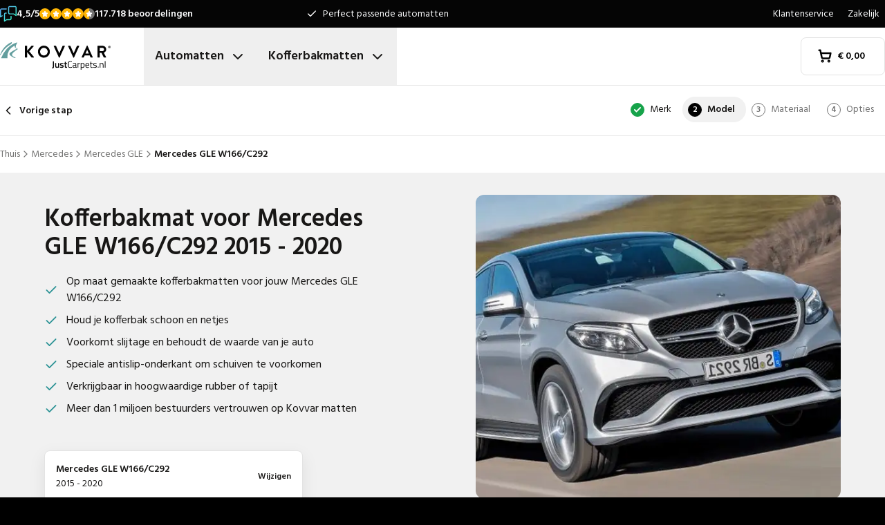

--- FILE ---
content_type: text/html; charset=utf-8
request_url: https://www.justcarpets.nl/kofferbakmatten/mercedes/gle/mercedes-gle-w166-c292-from-2015/
body_size: 34564
content:
<!DOCTYPE html><html lang="nl"><head><meta charSet="utf-8"/><meta name="viewport" content="width=device-width, initial-scale=1"/><link rel="preload" as="image" href="/images/logos/logo-nl-NL.svg" fetchPriority="high"/><link rel="preload" as="image" imageSrcSet="/_next/image/?url=https%3A%2F%2Fd7rh5s3nxmpy4.cloudfront.net%2FCMP4932%2F5%2FCT67510BI15909_tm_type_2566_Mercedes_GLE_W166_C292_2015_2020_IMD.jpg&amp;w=16&amp;q=60 16w, /_next/image/?url=https%3A%2F%2Fd7rh5s3nxmpy4.cloudfront.net%2FCMP4932%2F5%2FCT67510BI15909_tm_type_2566_Mercedes_GLE_W166_C292_2015_2020_IMD.jpg&amp;w=32&amp;q=60 32w, /_next/image/?url=https%3A%2F%2Fd7rh5s3nxmpy4.cloudfront.net%2FCMP4932%2F5%2FCT67510BI15909_tm_type_2566_Mercedes_GLE_W166_C292_2015_2020_IMD.jpg&amp;w=48&amp;q=60 48w, /_next/image/?url=https%3A%2F%2Fd7rh5s3nxmpy4.cloudfront.net%2FCMP4932%2F5%2FCT67510BI15909_tm_type_2566_Mercedes_GLE_W166_C292_2015_2020_IMD.jpg&amp;w=64&amp;q=60 64w, /_next/image/?url=https%3A%2F%2Fd7rh5s3nxmpy4.cloudfront.net%2FCMP4932%2F5%2FCT67510BI15909_tm_type_2566_Mercedes_GLE_W166_C292_2015_2020_IMD.jpg&amp;w=96&amp;q=60 96w, /_next/image/?url=https%3A%2F%2Fd7rh5s3nxmpy4.cloudfront.net%2FCMP4932%2F5%2FCT67510BI15909_tm_type_2566_Mercedes_GLE_W166_C292_2015_2020_IMD.jpg&amp;w=128&amp;q=60 128w, /_next/image/?url=https%3A%2F%2Fd7rh5s3nxmpy4.cloudfront.net%2FCMP4932%2F5%2FCT67510BI15909_tm_type_2566_Mercedes_GLE_W166_C292_2015_2020_IMD.jpg&amp;w=256&amp;q=60 256w, /_next/image/?url=https%3A%2F%2Fd7rh5s3nxmpy4.cloudfront.net%2FCMP4932%2F5%2FCT67510BI15909_tm_type_2566_Mercedes_GLE_W166_C292_2015_2020_IMD.jpg&amp;w=384&amp;q=60 384w, /_next/image/?url=https%3A%2F%2Fd7rh5s3nxmpy4.cloudfront.net%2FCMP4932%2F5%2FCT67510BI15909_tm_type_2566_Mercedes_GLE_W166_C292_2015_2020_IMD.jpg&amp;w=640&amp;q=60 640w, /_next/image/?url=https%3A%2F%2Fd7rh5s3nxmpy4.cloudfront.net%2FCMP4932%2F5%2FCT67510BI15909_tm_type_2566_Mercedes_GLE_W166_C292_2015_2020_IMD.jpg&amp;w=750&amp;q=60 750w, /_next/image/?url=https%3A%2F%2Fd7rh5s3nxmpy4.cloudfront.net%2FCMP4932%2F5%2FCT67510BI15909_tm_type_2566_Mercedes_GLE_W166_C292_2015_2020_IMD.jpg&amp;w=828&amp;q=60 828w, /_next/image/?url=https%3A%2F%2Fd7rh5s3nxmpy4.cloudfront.net%2FCMP4932%2F5%2FCT67510BI15909_tm_type_2566_Mercedes_GLE_W166_C292_2015_2020_IMD.jpg&amp;w=1080&amp;q=60 1080w, /_next/image/?url=https%3A%2F%2Fd7rh5s3nxmpy4.cloudfront.net%2FCMP4932%2F5%2FCT67510BI15909_tm_type_2566_Mercedes_GLE_W166_C292_2015_2020_IMD.jpg&amp;w=1200&amp;q=60 1200w, /_next/image/?url=https%3A%2F%2Fd7rh5s3nxmpy4.cloudfront.net%2FCMP4932%2F5%2FCT67510BI15909_tm_type_2566_Mercedes_GLE_W166_C292_2015_2020_IMD.jpg&amp;w=1920&amp;q=60 1920w, /_next/image/?url=https%3A%2F%2Fd7rh5s3nxmpy4.cloudfront.net%2FCMP4932%2F5%2FCT67510BI15909_tm_type_2566_Mercedes_GLE_W166_C292_2015_2020_IMD.jpg&amp;w=2048&amp;q=60 2048w, /_next/image/?url=https%3A%2F%2Fd7rh5s3nxmpy4.cloudfront.net%2FCMP4932%2F5%2FCT67510BI15909_tm_type_2566_Mercedes_GLE_W166_C292_2015_2020_IMD.jpg&amp;w=3840&amp;q=60 3840w" imageSizes="(max-width: 1024px) 368px, (min-width: 1280px) 496px, (min-width: 1280px) 528px, 656px" fetchPriority="high"/><link rel="preload" as="image" imageSrcSet="/_next/image/?url=https%3A%2F%2Fd7rh5s3nxmpy4.cloudfront.net%2FCMP4932%2F1%2FGAQD3504BI3068_TM2566_Mercedes_GLE_C292_W166_2015_IMD.png&amp;w=128&amp;q=50 128w, /_next/image/?url=https%3A%2F%2Fd7rh5s3nxmpy4.cloudfront.net%2FCMP4932%2F1%2FGAQD3504BI3068_TM2566_Mercedes_GLE_C292_W166_2015_IMD.png&amp;w=256&amp;q=50 256w, /_next/image/?url=https%3A%2F%2Fd7rh5s3nxmpy4.cloudfront.net%2FCMP4932%2F1%2FGAQD3504BI3068_TM2566_Mercedes_GLE_C292_W166_2015_IMD.png&amp;w=384&amp;q=50 384w, /_next/image/?url=https%3A%2F%2Fd7rh5s3nxmpy4.cloudfront.net%2FCMP4932%2F1%2FGAQD3504BI3068_TM2566_Mercedes_GLE_C292_W166_2015_IMD.png&amp;w=640&amp;q=50 640w, /_next/image/?url=https%3A%2F%2Fd7rh5s3nxmpy4.cloudfront.net%2FCMP4932%2F1%2FGAQD3504BI3068_TM2566_Mercedes_GLE_C292_W166_2015_IMD.png&amp;w=750&amp;q=50 750w, /_next/image/?url=https%3A%2F%2Fd7rh5s3nxmpy4.cloudfront.net%2FCMP4932%2F1%2FGAQD3504BI3068_TM2566_Mercedes_GLE_C292_W166_2015_IMD.png&amp;w=828&amp;q=50 828w, /_next/image/?url=https%3A%2F%2Fd7rh5s3nxmpy4.cloudfront.net%2FCMP4932%2F1%2FGAQD3504BI3068_TM2566_Mercedes_GLE_C292_W166_2015_IMD.png&amp;w=1080&amp;q=50 1080w, /_next/image/?url=https%3A%2F%2Fd7rh5s3nxmpy4.cloudfront.net%2FCMP4932%2F1%2FGAQD3504BI3068_TM2566_Mercedes_GLE_C292_W166_2015_IMD.png&amp;w=1200&amp;q=50 1200w, /_next/image/?url=https%3A%2F%2Fd7rh5s3nxmpy4.cloudfront.net%2FCMP4932%2F1%2FGAQD3504BI3068_TM2566_Mercedes_GLE_C292_W166_2015_IMD.png&amp;w=1920&amp;q=50 1920w, /_next/image/?url=https%3A%2F%2Fd7rh5s3nxmpy4.cloudfront.net%2FCMP4932%2F1%2FGAQD3504BI3068_TM2566_Mercedes_GLE_C292_W166_2015_IMD.png&amp;w=2048&amp;q=50 2048w, /_next/image/?url=https%3A%2F%2Fd7rh5s3nxmpy4.cloudfront.net%2FCMP4932%2F1%2FGAQD3504BI3068_TM2566_Mercedes_GLE_C292_W166_2015_IMD.png&amp;w=3840&amp;q=50 3840w" imageSizes="(max-width: 768px) 25vw, (max-width: 1024px) 40vw, 20vw" fetchPriority="high"/><link rel="preload" as="image" imageSrcSet="/_next/image/?url=https%3A%2F%2Fd7rh5s3nxmpy4.cloudfront.net%2FCMP4932%2F1%2FGAQD3505BI4036_TM2567_Mercedes_GLE_C292_W166_2015_IMD.png&amp;w=128&amp;q=50 128w, /_next/image/?url=https%3A%2F%2Fd7rh5s3nxmpy4.cloudfront.net%2FCMP4932%2F1%2FGAQD3505BI4036_TM2567_Mercedes_GLE_C292_W166_2015_IMD.png&amp;w=256&amp;q=50 256w, /_next/image/?url=https%3A%2F%2Fd7rh5s3nxmpy4.cloudfront.net%2FCMP4932%2F1%2FGAQD3505BI4036_TM2567_Mercedes_GLE_C292_W166_2015_IMD.png&amp;w=384&amp;q=50 384w, /_next/image/?url=https%3A%2F%2Fd7rh5s3nxmpy4.cloudfront.net%2FCMP4932%2F1%2FGAQD3505BI4036_TM2567_Mercedes_GLE_C292_W166_2015_IMD.png&amp;w=640&amp;q=50 640w, /_next/image/?url=https%3A%2F%2Fd7rh5s3nxmpy4.cloudfront.net%2FCMP4932%2F1%2FGAQD3505BI4036_TM2567_Mercedes_GLE_C292_W166_2015_IMD.png&amp;w=750&amp;q=50 750w, /_next/image/?url=https%3A%2F%2Fd7rh5s3nxmpy4.cloudfront.net%2FCMP4932%2F1%2FGAQD3505BI4036_TM2567_Mercedes_GLE_C292_W166_2015_IMD.png&amp;w=828&amp;q=50 828w, /_next/image/?url=https%3A%2F%2Fd7rh5s3nxmpy4.cloudfront.net%2FCMP4932%2F1%2FGAQD3505BI4036_TM2567_Mercedes_GLE_C292_W166_2015_IMD.png&amp;w=1080&amp;q=50 1080w, /_next/image/?url=https%3A%2F%2Fd7rh5s3nxmpy4.cloudfront.net%2FCMP4932%2F1%2FGAQD3505BI4036_TM2567_Mercedes_GLE_C292_W166_2015_IMD.png&amp;w=1200&amp;q=50 1200w, /_next/image/?url=https%3A%2F%2Fd7rh5s3nxmpy4.cloudfront.net%2FCMP4932%2F1%2FGAQD3505BI4036_TM2567_Mercedes_GLE_C292_W166_2015_IMD.png&amp;w=1920&amp;q=50 1920w, /_next/image/?url=https%3A%2F%2Fd7rh5s3nxmpy4.cloudfront.net%2FCMP4932%2F1%2FGAQD3505BI4036_TM2567_Mercedes_GLE_C292_W166_2015_IMD.png&amp;w=2048&amp;q=50 2048w, /_next/image/?url=https%3A%2F%2Fd7rh5s3nxmpy4.cloudfront.net%2FCMP4932%2F1%2FGAQD3505BI4036_TM2567_Mercedes_GLE_C292_W166_2015_IMD.png&amp;w=3840&amp;q=50 3840w" imageSizes="(max-width: 768px) 25vw, (max-width: 1024px) 40vw, 20vw" fetchPriority="high"/><link rel="stylesheet" href="/_next/static/css/62a628f66bf602e7.css" data-precedence="next"/><link rel="stylesheet" href="/_next/static/css/b21adb085386fb47.css" data-precedence="next"/><link rel="preload" as="script" fetchPriority="low" href="/_next/static/chunks/webpack-2110f3c58792487e.js"/><script src="/_next/static/chunks/fd9d1056-be4cd2fbf2f2fd0f.js" async=""></script><script src="/_next/static/chunks/3235-4ec8350244aed764.js" async=""></script><script src="/_next/static/chunks/main-app-eb969b5e77b311be.js" async=""></script><script src="/_next/static/chunks/app/global-error-20b66e27393a8a58.js" async=""></script><script src="/_next/static/chunks/9661-14c5a5646f60185e.js" async=""></script><script src="/_next/static/chunks/8283-2eb513e6e0a676a4.js" async=""></script><script src="/_next/static/chunks/8064-dd8ab39a70698f3e.js" async=""></script><script src="/_next/static/chunks/6880-09f0054f31a00c0a.js" async=""></script><script src="/_next/static/chunks/7980-6c26c8e76f119d0a.js" async=""></script><script src="/_next/static/chunks/app/%5Blocale%5D/(shop)/trunkmats/%5Bmake%5D/%5Bmodel%5D/%5Btype%5D/page-9b3ead3e0844d396.js" async=""></script><script src="/_next/static/chunks/app/%5Blocale%5D/(shop)/error-006d91119b60f339.js" async=""></script><script src="/_next/static/chunks/3788-148f322bebe1bc2d.js" async=""></script><script src="/_next/static/chunks/app/%5Blocale%5D/layout-7313a15fcfe463f5.js" async=""></script><script src="/_next/static/chunks/5532-784f4b412ff944b2.js" async=""></script><script src="/_next/static/chunks/app/%5Blocale%5D/(shop)/layout-671395f539886dcd.js" async=""></script><link rel="preconnect" href="https://cms.justcarpets.eu"/><link rel="preconnect" href="https://d7rh5s3nxmpy4.cloudfront.net"/><link rel="icon" href="/icon.ico" sizes="any"/><title>Kofferbakmat voor Mercedes GLE W166/C292 | 2015 - 2020 kopen?</title><meta name="description" content="Kofferbakmat voor Mercedes GLE W166/C292 van hoogwaardige kwaliteit ✓ Perfecte pasvorm ✓ Gratis retour ✓ Korte levertijd ✓ Tot 4 jaar garantie ✓ Bestel nu!"/><link rel="canonical" href="https://www.justcarpets.nl/kofferbakmatten/mercedes/gle/mercedes-gle-w166-c292-from-2015/"/><link rel="alternate" hrefLang="pl-PL" href="https://www.motodywaniki.pl/maty-do-bagaznika/mercedes/gle/mercedes-gle-w166-c292-from-2015/"/><link rel="alternate" hrefLang="nl-NL" href="https://www.justcarpets.nl/kofferbakmatten/mercedes/gle/mercedes-gle-w166-c292-from-2015/"/><link rel="alternate" hrefLang="fr-FR" href="https://www.tapisvoiture.fr/tapis-de-coffre/mercedes/gle/mercedes-gle-w166-c292-from-2015/"/><link rel="alternate" hrefLang="de-DE" href="https://www.onlinefussmatten.de/kofferraummatte/mercedes/gle/mercedes-gle-w166-c292-from-2015/"/><link rel="alternate" hrefLang="es-ES" href="https://www.soloalfombrillas.es/alfombrillas-para-maletero/mercedes/gle/mercedes-gle-w166-c292-from-2015/"/><link rel="alternate" hrefLang="it-IT" href="https://www.tappetinionline.it/vasca-baule/mercedes/gle/mercedes-gle-w166-c292-from-2015/"/><link rel="alternate" hrefLang="sv-SE" href="https://www.bilmattor.com/bagagerumsmatta/mercedes/gle/mercedes-gle-w166-c292-from-2015/"/><link rel="alternate" hrefLang="da-DK" href="https://www.bilmaatteronline.dk/bagagerumsmaatte/mercedes/gle/mercedes-gle-w166-c292-from-2015/"/><link rel="alternate" hrefLang="fi-FI" href="https://www.autonmatot.fi/tavaratilan-matot/mercedes/gle/mercedes-gle-w166-c292-from-2015/"/><link rel="alternate" hrefLang="nb-NO" href="https://www.bilmatter.com/bagasjeromsmatter/mercedes/gle/mercedes-gle-w166-c292-from-2015/"/><meta property="og:title" content="Kofferbakmat voor Mercedes GLE W166/C292 | 2015 - 2020 kopen?"/><meta property="og:description" content="Kofferbakmat voor Mercedes GLE W166/C292 van hoogwaardige kwaliteit ✓ Perfecte pasvorm ✓ Gratis retour ✓ Korte levertijd ✓ Tot 4 jaar garantie ✓ Bestel nu!"/><meta property="og:url" content="https://www.justcarpets.nl/kofferbakmatten/mercedes/gle/mercedes-gle-w166-c292-from-2015/"/><meta property="og:locale" content="nl_NL"/><meta property="og:image" content="https://d7rh5s3nxmpy4.cloudfront.net/CMP4932/5/CT67510BI15909_tm_type_2566_Mercedes_GLE_W166_C292_2015_2020_IMD.jpg"/><meta property="og:type" content="website"/><meta name="twitter:card" content="summary_large_image"/><meta name="twitter:title" content="Kofferbakmat voor Mercedes GLE W166/C292 | 2015 - 2020 kopen?"/><meta name="twitter:description" content="Kofferbakmat voor Mercedes GLE W166/C292 van hoogwaardige kwaliteit ✓ Perfecte pasvorm ✓ Gratis retour ✓ Korte levertijd ✓ Tot 4 jaar garantie ✓ Bestel nu!"/><meta name="twitter:image" content="https://d7rh5s3nxmpy4.cloudfront.net/CMP4932/5/CT67510BI15909_tm_type_2566_Mercedes_GLE_W166_C292_2015_2020_IMD.jpg"/><meta name="next-size-adjust"/><script src="/_next/static/chunks/polyfills-78c92fac7aa8fdd8.js" noModule=""></script></head><body class="__className_1a4da7 flex min-h-screen flex-col"><noscript><iframe src="https://log.justcarpets.nl/ns.html?id=GTM-PPXQCWF" height="0" width="0" style="display:none;visibility:hidden"></iframe></noscript><header id="page-header" class="sticky top-0 z-30 border-b border-primary-lightest bg-white"><div class="bg-primary-darkest text-sm text-typography-on-color"><div class="container mx-auto flex min-h-10 grid-cols-[1fr_1fr_1fr] items-center justify-center py-2 lg:grid"><div class="min-h-[21px] min-w-36"></div><ul class="bg-topbar relative text-center hidden grow items-center lg:flex"><li class="absolute inset-0 flex items-center justify-center px-4 text-center text-sm transition-opacity opacity-1"><svg xmlns="http://www.w3.org/2000/svg" width="24" height="24" viewBox="0 0 24 24" fill="none" stroke="currentColor" stroke-width="2" stroke-linecap="round" stroke-linejoin="round" class="lucide lucide-check mr-2 h-4 w-4 text-white" aria-hidden="true"><path d="M20 6 9 17l-5-5"></path></svg> <!-- -->Perfect passende automatten</li><li class="absolute inset-0 flex items-center justify-center px-4 text-center text-sm transition-opacity opacity-0"><svg xmlns="http://www.w3.org/2000/svg" width="24" height="24" viewBox="0 0 24 24" fill="none" stroke="currentColor" stroke-width="2" stroke-linecap="round" stroke-linejoin="round" class="lucide lucide-check mr-2 h-4 w-4 text-white" aria-hidden="true"><path d="M20 6 9 17l-5-5"></path></svg> <!-- -->Korte levertijd</li><li class="absolute inset-0 flex items-center justify-center px-4 text-center text-sm transition-opacity opacity-0"><svg xmlns="http://www.w3.org/2000/svg" width="24" height="24" viewBox="0 0 24 24" fill="none" stroke="currentColor" stroke-width="2" stroke-linecap="round" stroke-linejoin="round" class="lucide lucide-check mr-2 h-4 w-4 text-white" aria-hidden="true"><path d="M20 6 9 17l-5-5"></path></svg> <!-- -->Originele pasvorm gegarandeerd</li></ul><ul class="hidden justify-end space-x-1 lg:flex"><li><a target="_blank" class="px-2" href="https://www.justcarpets.nl/klantenservice/">Klantenservice</a></li><li><a target="_blank" class="px-2" href="https://www.justcarpets.nl/service/zakelijk/">Zakelijk</a></li></ul></div></div><div class="container mx-auto flex items-center justify-between px-4 py-4 lg:px-0 lg:py-0"><div class="flex items-center justify-between"><button aria-label="Open navigatie" class="mr-6 lg:hidden" data-cy="mobile-menu-button"><svg xmlns="http://www.w3.org/2000/svg" width="24" height="24" viewBox="0 0 24 24" fill="none" stroke="currentColor" stroke-width="2" stroke-linecap="round" stroke-linejoin="round" class="lucide lucide-menu" aria-hidden="true"><line x1="4" x2="20" y1="12" y2="12"></line><line x1="4" x2="20" y1="6" y2="6"></line><line x1="4" x2="20" y1="18" y2="18"></line></svg></button><a aria-label="Thuis" href="/"><img alt="" fetchPriority="high" width="160" height="41" decoding="async" data-nimg="1" class="w-32 lg:mr-12 lg:w-40" style="color:transparent" src="/images/logos/logo-nl-NL.svg"/></a><ul class="flex hidden lg:flex"><li><button id="carmats-title" class="flex items-center px-4 py-7 text-lg font-semibold hover:text-gray-700" aria-expanded="false" aria-controls="carmats-title" data-cy="navigation-item">Automatten<svg xmlns="http://www.w3.org/2000/svg" width="24" height="24" viewBox="0 0 24 24" fill="none" stroke="currentColor" stroke-width="2" stroke-linecap="round" stroke-linejoin="round" class="lucide lucide-chevron-down ml-2"><path d="m6 9 6 6 6-6"></path></svg></button></li><li><button id="trunkmats-title" class="flex items-center px-4 py-7 text-lg font-semibold hover:text-gray-700" aria-expanded="false" aria-controls="trunkmats-title" data-cy="navigation-item">Kofferbakmatten<svg xmlns="http://www.w3.org/2000/svg" width="24" height="24" viewBox="0 0 24 24" fill="none" stroke="currentColor" stroke-width="2" stroke-linecap="round" stroke-linejoin="round" class="lucide lucide-chevron-down ml-2"><path d="m6 9 6 6 6-6"></path></svg></button></li></ul></div><a class="flex items-center rounded border border-gray-100 bg-white px-4 py-3 text-sm font-semibold text-black transition hover:bg-gray-50 lg:rounded-lg lg:px-6 lg:py-4" href="/checkout/cart/"><div class="flex min-h-[21px] min-w-[72px] justify-start gap-1"><div class="relative"><svg xmlns="http://www.w3.org/2000/svg" width="24" height="24" viewBox="0 0 24 24" fill="none" stroke="currentColor" stroke-width="3" stroke-linecap="round" stroke-linejoin="round" class="lucide lucide-shopping-cart mr-2 h-5 w-5" aria-hidden="true"><circle cx="8" cy="21" r="1"></circle><circle cx="19" cy="21" r="1"></circle><path d="M2.05 2.05h2l2.66 12.42a2 2 0 0 0 2 1.58h9.78a2 2 0 0 0 1.95-1.57l1.65-7.43H5.12"></path></svg></div><dl><dt class="sr-only">Totaalbedrag in winkelmand<!-- -->:</dt><dd></dd></dl></div></a></div><dialog class="Dialog_dialog___mImv FlyIn_fly-in__LO0Tj" data-full-screen="true"><header class="mb-8 flex items-center justify-between border-b border-primary-lightest p-4"><img alt="" loading="lazy" width="90" height="32" decoding="async" data-nimg="1" class="h-8 w-24" style="color:transparent" src="/images/logos/logo-nl-NL.svg"/><form method="dialog"><button class="p-2"><svg xmlns="http://www.w3.org/2000/svg" width="24" height="24" viewBox="0 0 24 24" fill="none" stroke="currentColor" stroke-width="2" stroke-linecap="round" stroke-linejoin="round" class="lucide lucide-x" aria-hidden="true"><path d="M18 6 6 18"></path><path d="m6 6 12 12"></path></svg></button></form></header><div class="flex-grow overflow-y-auto p-4" data-cy="mobile-menu"><nav class="mb-8"><h2 class="mb-2 text-xs text-typography-on-white-lightest">Onze producten</h2><div><button type="button" class="py-2 text-xl font-semibold" data-cy="drilldown-menu-button">Automatten</button><div class="absolute inset-0 max-h-full overflow-y-auto bg-white pb-5 transition-transform translate-x-full"><button class="sticky top-0 flex w-full items-center border-b border-primary-lightest bg-white p-4 text-sm font-semibold" type="button" data-cy="drilldown-back-button"><svg xmlns="http://www.w3.org/2000/svg" width="20" height="24" viewBox="0 0 24 24" fill="none" stroke="currentColor" stroke-width="2" stroke-linecap="round" stroke-linejoin="round" class="lucide lucide-chevron-left mr-2" aria-hidden="true"><path d="m15 18-6-6 6-6"></path></svg>Terug</button><span class="block px-4 py-3 text-xs font-semibold text-typography-on-white-lightest">Automatten</span><div><strong class="block bg-gray-50 px-4 py-3 font-semibold uppercase text-typography-on-white lg:mb-2 lg:bg-transparent lg:p-0 lg:normal-case lg:text-typography-on-white-lighter">Populaire merken</strong><ul><li class="border-b border-primary-lightest lg:border-0"><a class="block px-4 py-3 capitalize lg:px-0 lg:py-1 lg:hover:underline" href="/automatten/audi/">Audi</a></li><li class="border-b border-primary-lightest lg:border-0"><a class="block px-4 py-3 capitalize lg:px-0 lg:py-1 lg:hover:underline" href="/automatten/bmw/">BMW</a></li><li class="border-b border-primary-lightest lg:border-0"><a class="block px-4 py-3 capitalize lg:px-0 lg:py-1 lg:hover:underline" href="/automatten/ford/">Ford</a></li><li class="border-b border-primary-lightest lg:border-0"><a class="block px-4 py-3 capitalize lg:px-0 lg:py-1 lg:hover:underline" href="/automatten/mercedes/">Mercedes</a></li><li class="border-b border-primary-lightest lg:border-0"><a class="block px-4 py-3 capitalize lg:px-0 lg:py-1 lg:hover:underline" href="/automatten/opel/">Opel</a></li><li class="border-b border-primary-lightest lg:border-0"><a class="block px-4 py-3 capitalize lg:px-0 lg:py-1 lg:hover:underline" href="/automatten/peugeot/">Peugeot</a></li><li class="border-b border-primary-lightest lg:border-0"><a class="block px-4 py-3 capitalize lg:px-0 lg:py-1 lg:hover:underline" href="/automatten/renault/">Renault</a></li><li class="border-b border-primary-lightest lg:border-0"><a class="block px-4 py-3 capitalize lg:px-0 lg:py-1 lg:hover:underline" href="/automatten/toyota/">Toyota</a></li><li class="border-b border-primary-lightest lg:border-0"><a class="block px-4 py-3 capitalize lg:px-0 lg:py-1 lg:hover:underline" href="/automatten/volkswagen/">Volkswagen</a></li></ul></div><ul><li class="block bg-gray-50 px-4 py-3 font-semibold uppercase text-typography-on-white">a</li><li class="border-t border-gray-50"><div><a class="block px-4 py-3 capitalize" data-cy="drilldown-menu-link" href="/automatten/abarth/">Abarth</a></div></li><li class="border-t border-gray-50"><div><a class="block px-4 py-3 capitalize" data-cy="drilldown-menu-link" href="/automatten/aiways/">Aiways</a></div></li><li class="border-t border-gray-50"><div><a class="block px-4 py-3 capitalize" data-cy="drilldown-menu-link" href="/automatten/aixam/">Aixam</a></div></li><li class="border-t border-gray-50"><div><a class="block px-4 py-3 capitalize" data-cy="drilldown-menu-link" href="/automatten/alfa-romeo/">Alfa Romeo</a></div></li><li class="border-t border-gray-50"><div><a class="block px-4 py-3 capitalize" data-cy="drilldown-menu-link" href="/automatten/alpine/">Alpine</a></div></li><li class="border-t border-gray-50"><div><a class="block px-4 py-3 capitalize" data-cy="drilldown-menu-link" href="/automatten/aston-martin/">Aston Martin</a></div></li><li class="border-t border-gray-50"><div><a class="block px-4 py-3 capitalize" data-cy="drilldown-menu-link" href="/automatten/audi/">Audi</a></div></li><li class="block bg-gray-50 px-4 py-3 font-semibold uppercase text-typography-on-white">b</li><li class="border-t border-gray-50"><div><a class="block px-4 py-3 capitalize" data-cy="drilldown-menu-link" href="/automatten/bmw/">BMW</a></div></li><li class="border-t border-gray-50"><div><a class="block px-4 py-3 capitalize" data-cy="drilldown-menu-link" href="/automatten/byd/">BYD</a></div></li><li class="border-t border-gray-50"><div><a class="block px-4 py-3 capitalize" data-cy="drilldown-menu-link" href="/automatten/bentley/">Bentley</a></div></li><li class="block bg-gray-50 px-4 py-3 font-semibold uppercase text-typography-on-white">c</li><li class="border-t border-gray-50"><div><a class="block px-4 py-3 capitalize" data-cy="drilldown-menu-link" href="/automatten/cadillac/">Cadillac</a></div></li><li class="border-t border-gray-50"><div><a class="block px-4 py-3 capitalize" data-cy="drilldown-menu-link" href="/automatten/chatenet/">Chatenet</a></div></li><li class="border-t border-gray-50"><div><a class="block px-4 py-3 capitalize" data-cy="drilldown-menu-link" href="/automatten/chevrolet/">Chevrolet</a></div></li><li class="border-t border-gray-50"><div><a class="block px-4 py-3 capitalize" data-cy="drilldown-menu-link" href="/automatten/chrysler/">Chrysler</a></div></li><li class="border-t border-gray-50"><div><a class="block px-4 py-3 capitalize" data-cy="drilldown-menu-link" href="/automatten/citroen/">Citroën</a></div></li><li class="border-t border-gray-50"><div><a class="block px-4 py-3 capitalize" data-cy="drilldown-menu-link" href="/automatten/cupra/">Cupra</a></div></li><li class="block bg-gray-50 px-4 py-3 font-semibold uppercase text-typography-on-white">d</li><li class="border-t border-gray-50"><div><a class="block px-4 py-3 capitalize" data-cy="drilldown-menu-link" href="/automatten/daf/">DAF</a></div></li><li class="border-t border-gray-50"><div><a class="block px-4 py-3 capitalize" data-cy="drilldown-menu-link" href="/automatten/dfsk/">DFSK</a></div></li><li class="border-t border-gray-50"><div><a class="block px-4 py-3 capitalize" data-cy="drilldown-menu-link" href="/automatten/dr/">DR</a></div></li><li class="border-t border-gray-50"><div><a class="block px-4 py-3 capitalize" data-cy="drilldown-menu-link" href="/automatten/ds/">DS</a></div></li><li class="border-t border-gray-50"><div><a class="block px-4 py-3 capitalize" data-cy="drilldown-menu-link" href="/automatten/dacia/">Dacia</a></div></li><li class="border-t border-gray-50"><div><a class="block px-4 py-3 capitalize" data-cy="drilldown-menu-link" href="/automatten/daihatsu/">Daihatsu</a></div></li><li class="border-t border-gray-50"><div><a class="block px-4 py-3 capitalize" data-cy="drilldown-menu-link" href="/automatten/dodge/">Dodge</a></div></li><li class="border-t border-gray-50"><div><a class="block px-4 py-3 capitalize" data-cy="drilldown-menu-link" href="/automatten/dongfeng/">Dongfeng</a></div></li><li class="block bg-gray-50 px-4 py-3 font-semibold uppercase text-typography-on-white">e</li><li class="border-t border-gray-50"><div><a class="block px-4 py-3 capitalize" data-cy="drilldown-menu-link" href="/automatten/emc/">EMC</a></div></li><li class="border-t border-gray-50"><div><a class="block px-4 py-3 capitalize" data-cy="drilldown-menu-link" href="/automatten/evo/">EVO</a></div></li><li class="block bg-gray-50 px-4 py-3 font-semibold uppercase text-typography-on-white">f</li><li class="border-t border-gray-50"><div><a class="block px-4 py-3 capitalize" data-cy="drilldown-menu-link" href="/automatten/ferrari/">Ferrari</a></div></li><li class="border-t border-gray-50"><div><a class="block px-4 py-3 capitalize" data-cy="drilldown-menu-link" href="/automatten/fiat/">Fiat</a></div></li><li class="border-t border-gray-50"><div><a class="block px-4 py-3 capitalize" data-cy="drilldown-menu-link" href="/automatten/fisker/">Fisker</a></div></li><li class="border-t border-gray-50"><div><a class="block px-4 py-3 capitalize" data-cy="drilldown-menu-link" href="/automatten/ford/">Ford</a></div></li><li class="block bg-gray-50 px-4 py-3 font-semibold uppercase text-typography-on-white">g</li><li class="border-t border-gray-50"><div><a class="block px-4 py-3 capitalize" data-cy="drilldown-menu-link" href="/automatten/gwm/">GWM</a></div></li><li class="border-t border-gray-50"><div><a class="block px-4 py-3 capitalize" data-cy="drilldown-menu-link" href="/automatten/genesis/">Genesis</a></div></li><li class="block bg-gray-50 px-4 py-3 font-semibold uppercase text-typography-on-white">h</li><li class="border-t border-gray-50"><div><a class="block px-4 py-3 capitalize" data-cy="drilldown-menu-link" href="/automatten/honda/">Honda</a></div></li><li class="border-t border-gray-50"><div><a class="block px-4 py-3 capitalize" data-cy="drilldown-menu-link" href="/automatten/hongqi/">Hongqi</a></div></li><li class="border-t border-gray-50"><div><a class="block px-4 py-3 capitalize" data-cy="drilldown-menu-link" href="/automatten/hyundai/">Hyundai</a></div></li><li class="block bg-gray-50 px-4 py-3 font-semibold uppercase text-typography-on-white">i</li><li class="border-t border-gray-50"><div><a class="block px-4 py-3 capitalize" data-cy="drilldown-menu-link" href="/automatten/ickx/">ICKX</a></div></li><li class="border-t border-gray-50"><div><a class="block px-4 py-3 capitalize" data-cy="drilldown-menu-link" href="/automatten/ineos/">Ineos</a></div></li><li class="border-t border-gray-50"><div><a class="block px-4 py-3 capitalize" data-cy="drilldown-menu-link" href="/automatten/infiniti/">Infiniti</a></div></li><li class="border-t border-gray-50"><div><a class="block px-4 py-3 capitalize" data-cy="drilldown-menu-link" href="/automatten/isuzu/">Isuzu</a></div></li><li class="border-t border-gray-50"><div><a class="block px-4 py-3 capitalize" data-cy="drilldown-menu-link" href="/automatten/iveco/">Iveco</a></div></li><li class="block bg-gray-50 px-4 py-3 font-semibold uppercase text-typography-on-white">j</li><li class="border-t border-gray-50"><div><a class="block px-4 py-3 capitalize" data-cy="drilldown-menu-link" href="/automatten/jac/">JAC</a></div></li><li class="border-t border-gray-50"><div><a class="block px-4 py-3 capitalize" data-cy="drilldown-menu-link" href="/automatten/jaecoo/">Jaecoo</a></div></li><li class="border-t border-gray-50"><div><a class="block px-4 py-3 capitalize" data-cy="drilldown-menu-link" href="/automatten/jaguar/">Jaguar</a></div></li><li class="border-t border-gray-50"><div><a class="block px-4 py-3 capitalize" data-cy="drilldown-menu-link" href="/automatten/jeep/">Jeep</a></div></li><li class="block bg-gray-50 px-4 py-3 font-semibold uppercase text-typography-on-white">k</li><li class="border-t border-gray-50"><div><a class="block px-4 py-3 capitalize" data-cy="drilldown-menu-link" href="/automatten/kia/">Kia</a></div></li><li class="block bg-gray-50 px-4 py-3 font-semibold uppercase text-typography-on-white">l</li><li class="border-t border-gray-50"><div><a class="block px-4 py-3 capitalize" data-cy="drilldown-menu-link" href="/automatten/lada/">Lada</a></div></li><li class="border-t border-gray-50"><div><a class="block px-4 py-3 capitalize" data-cy="drilldown-menu-link" href="/automatten/lamborghini/">Lamborghini</a></div></li><li class="border-t border-gray-50"><div><a class="block px-4 py-3 capitalize" data-cy="drilldown-menu-link" href="/automatten/lancia/">Lancia</a></div></li><li class="border-t border-gray-50"><div><a class="block px-4 py-3 capitalize" data-cy="drilldown-menu-link" href="/automatten/land-rover/">Land Rover</a></div></li><li class="border-t border-gray-50"><div><a class="block px-4 py-3 capitalize" data-cy="drilldown-menu-link" href="/automatten/leapmotor/">Leapmotor</a></div></li><li class="border-t border-gray-50"><div><a class="block px-4 py-3 capitalize" data-cy="drilldown-menu-link" href="/automatten/lexus/">Lexus</a></div></li><li class="border-t border-gray-50"><div><a class="block px-4 py-3 capitalize" data-cy="drilldown-menu-link" href="/automatten/ligier/">Ligier</a></div></li><li class="border-t border-gray-50"><div><a class="block px-4 py-3 capitalize" data-cy="drilldown-menu-link" href="/automatten/lotus/">Lotus</a></div></li><li class="border-t border-gray-50"><div><a class="block px-4 py-3 capitalize" data-cy="drilldown-menu-link" href="/automatten/lynk-co/">Lynk &amp; Co</a></div></li><li class="block bg-gray-50 px-4 py-3 font-semibold uppercase text-typography-on-white">m</li><li class="border-t border-gray-50"><div><a class="block px-4 py-3 capitalize" data-cy="drilldown-menu-link" href="/automatten/man/">MAN</a></div></li><li class="border-t border-gray-50"><div><a class="block px-4 py-3 capitalize" data-cy="drilldown-menu-link" href="/automatten/mg/">MG</a></div></li><li class="border-t border-gray-50"><div><a class="block px-4 py-3 capitalize" data-cy="drilldown-menu-link" href="/automatten/maserati/">Maserati</a></div></li><li class="border-t border-gray-50"><div><a class="block px-4 py-3 capitalize" data-cy="drilldown-menu-link" href="/automatten/maxus/">Maxus</a></div></li><li class="border-t border-gray-50"><div><a class="block px-4 py-3 capitalize" data-cy="drilldown-menu-link" href="/automatten/mazda/">Mazda</a></div></li><li class="border-t border-gray-50"><div><a class="block px-4 py-3 capitalize" data-cy="drilldown-menu-link" href="/automatten/mclaren/">McLaren</a></div></li><li class="border-t border-gray-50"><div><a class="block px-4 py-3 capitalize" data-cy="drilldown-menu-link" href="/automatten/mercedes/">Mercedes</a></div></li><li class="border-t border-gray-50"><div><a class="block px-4 py-3 capitalize" data-cy="drilldown-menu-link" href="/automatten/microcar/">Microcar</a></div></li><li class="border-t border-gray-50"><div><a class="block px-4 py-3 capitalize" data-cy="drilldown-menu-link" href="/automatten/mini/">Mini</a></div></li><li class="border-t border-gray-50"><div><a class="block px-4 py-3 capitalize" data-cy="drilldown-menu-link" href="/automatten/mitsubishi/">Mitsubishi</a></div></li><li class="block bg-gray-50 px-4 py-3 font-semibold uppercase text-typography-on-white">n</li><li class="border-t border-gray-50"><div><a class="block px-4 py-3 capitalize" data-cy="drilldown-menu-link" href="/automatten/nio/">Nio</a></div></li><li class="border-t border-gray-50"><div><a class="block px-4 py-3 capitalize" data-cy="drilldown-menu-link" href="/automatten/nissan/">Nissan</a></div></li><li class="block bg-gray-50 px-4 py-3 font-semibold uppercase text-typography-on-white">o</li><li class="border-t border-gray-50"><div><a class="block px-4 py-3 capitalize" data-cy="drilldown-menu-link" href="/automatten/omoda/">Omoda</a></div></li><li class="border-t border-gray-50"><div><a class="block px-4 py-3 capitalize" data-cy="drilldown-menu-link" href="/automatten/opel/">Opel</a></div></li><li class="block bg-gray-50 px-4 py-3 font-semibold uppercase text-typography-on-white">p</li><li class="border-t border-gray-50"><div><a class="block px-4 py-3 capitalize" data-cy="drilldown-menu-link" href="/automatten/peugeot/">Peugeot</a></div></li><li class="border-t border-gray-50"><div><a class="block px-4 py-3 capitalize" data-cy="drilldown-menu-link" href="/automatten/polestar/">Polestar</a></div></li><li class="border-t border-gray-50"><div><a class="block px-4 py-3 capitalize" data-cy="drilldown-menu-link" href="/automatten/porsche/">Porsche</a></div></li><li class="block bg-gray-50 px-4 py-3 font-semibold uppercase text-typography-on-white">r</li><li class="border-t border-gray-50"><div><a class="block px-4 py-3 capitalize" data-cy="drilldown-menu-link" href="/automatten/ram/">RAM</a></div></li><li class="border-t border-gray-50"><div><a class="block px-4 py-3 capitalize" data-cy="drilldown-menu-link" href="/automatten/renault/">Renault</a></div></li><li class="border-t border-gray-50"><div><a class="block px-4 py-3 capitalize" data-cy="drilldown-menu-link" href="/automatten/rolls-royce/">Rolls Royce</a></div></li><li class="border-t border-gray-50"><div><a class="block px-4 py-3 capitalize" data-cy="drilldown-menu-link" href="/automatten/rover/">Rover</a></div></li><li class="block bg-gray-50 px-4 py-3 font-semibold uppercase text-typography-on-white">s</li><li class="border-t border-gray-50"><div><a class="block px-4 py-3 capitalize" data-cy="drilldown-menu-link" href="/automatten/saab/">Saab</a></div></li><li class="border-t border-gray-50"><div><a class="block px-4 py-3 capitalize" data-cy="drilldown-menu-link" href="/automatten/seat/">Seat</a></div></li><li class="border-t border-gray-50"><div><a class="block px-4 py-3 capitalize" data-cy="drilldown-menu-link" href="/automatten/seres/">Seres</a></div></li><li class="border-t border-gray-50"><div><a class="block px-4 py-3 capitalize" data-cy="drilldown-menu-link" href="/automatten/skoda/">Skoda</a></div></li><li class="border-t border-gray-50"><div><a class="block px-4 py-3 capitalize" data-cy="drilldown-menu-link" href="/automatten/smart/">Smart</a></div></li><li class="border-t border-gray-50"><div><a class="block px-4 py-3 capitalize" data-cy="drilldown-menu-link" href="/automatten/sportequipe/">Sportequipe</a></div></li><li class="border-t border-gray-50"><div><a class="block px-4 py-3 capitalize" data-cy="drilldown-menu-link" href="/automatten/ssangyong/">SsangYong</a></div></li><li class="border-t border-gray-50"><div><a class="block px-4 py-3 capitalize" data-cy="drilldown-menu-link" href="/automatten/subaru/">Subaru</a></div></li><li class="border-t border-gray-50"><div><a class="block px-4 py-3 capitalize" data-cy="drilldown-menu-link" href="/automatten/suzuki/">Suzuki</a></div></li><li class="block bg-gray-50 px-4 py-3 font-semibold uppercase text-typography-on-white">t</li><li class="border-t border-gray-50"><div><a class="block px-4 py-3 capitalize" data-cy="drilldown-menu-link" href="/automatten/tesla/">Tesla</a></div></li><li class="border-t border-gray-50"><div><a class="block px-4 py-3 capitalize" data-cy="drilldown-menu-link" href="/automatten/toyota/">Toyota</a></div></li><li class="block bg-gray-50 px-4 py-3 font-semibold uppercase text-typography-on-white">v</li><li class="border-t border-gray-50"><div><a class="block px-4 py-3 capitalize" data-cy="drilldown-menu-link" href="/automatten/vinfast/">Vinfast</a></div></li><li class="border-t border-gray-50"><div><a class="block px-4 py-3 capitalize" data-cy="drilldown-menu-link" href="/automatten/volkswagen/">Volkswagen</a></div></li><li class="border-t border-gray-50"><div><a class="block px-4 py-3 capitalize" data-cy="drilldown-menu-link" href="/automatten/volvo/">Volvo</a></div></li><li class="border-t border-gray-50"><div><a class="block px-4 py-3 capitalize" data-cy="drilldown-menu-link" href="/automatten/voyah/">Voyah</a></div></li><li class="block bg-gray-50 px-4 py-3 font-semibold uppercase text-typography-on-white">x</li><li class="border-t border-gray-50"><div><a class="block px-4 py-3 capitalize" data-cy="drilldown-menu-link" href="/automatten/xpeng/">Xpeng</a></div></li><li class="block bg-gray-50 px-4 py-3 font-semibold uppercase text-typography-on-white">z</li><li class="border-t border-gray-50"><div><a class="block px-4 py-3 capitalize" data-cy="drilldown-menu-link" href="/automatten/zeekr/">Zeekr</a></div></li></ul></div></div><div><button type="button" class="py-2 text-xl font-semibold" data-cy="drilldown-menu-button">Kofferbakmatten</button><div class="absolute inset-0 max-h-full overflow-y-auto bg-white pb-5 transition-transform translate-x-full"><button class="sticky top-0 flex w-full items-center border-b border-primary-lightest bg-white p-4 text-sm font-semibold" type="button" data-cy="drilldown-back-button"><svg xmlns="http://www.w3.org/2000/svg" width="20" height="24" viewBox="0 0 24 24" fill="none" stroke="currentColor" stroke-width="2" stroke-linecap="round" stroke-linejoin="round" class="lucide lucide-chevron-left mr-2" aria-hidden="true"><path d="m15 18-6-6 6-6"></path></svg>Terug</button><span class="block px-4 py-3 text-xs font-semibold text-typography-on-white-lightest">Kofferbakmatten</span><div><strong class="block bg-gray-50 px-4 py-3 font-semibold uppercase text-typography-on-white lg:mb-2 lg:bg-transparent lg:p-0 lg:normal-case lg:text-typography-on-white-lighter">Populaire kofferbakmat merken</strong><ul><li class="border-b border-primary-lightest lg:border-0"><a class="block px-4 py-3 capitalize lg:px-0 lg:py-1 lg:hover:underline" href="/kofferbakmatten/audi/">Audi</a></li><li class="border-b border-primary-lightest lg:border-0"><a class="block px-4 py-3 capitalize lg:px-0 lg:py-1 lg:hover:underline" href="/kofferbakmatten/bmw/">BMW</a></li><li class="border-b border-primary-lightest lg:border-0"><a class="block px-4 py-3 capitalize lg:px-0 lg:py-1 lg:hover:underline" href="/kofferbakmatten/ford/">Ford</a></li><li class="border-b border-primary-lightest lg:border-0"><a class="block px-4 py-3 capitalize lg:px-0 lg:py-1 lg:hover:underline" href="/kofferbakmatten/kia/">Kia</a></li><li class="border-b border-primary-lightest lg:border-0"><a class="block px-4 py-3 capitalize lg:px-0 lg:py-1 lg:hover:underline" href="/kofferbakmatten/mercedes/">Mercedes</a></li><li class="border-b border-primary-lightest lg:border-0"><a class="block px-4 py-3 capitalize lg:px-0 lg:py-1 lg:hover:underline" href="/kofferbakmatten/renault/">Renault</a></li><li class="border-b border-primary-lightest lg:border-0"><a class="block px-4 py-3 capitalize lg:px-0 lg:py-1 lg:hover:underline" href="/kofferbakmatten/tesla/">Tesla</a></li><li class="border-b border-primary-lightest lg:border-0"><a class="block px-4 py-3 capitalize lg:px-0 lg:py-1 lg:hover:underline" href="/kofferbakmatten/toyota/">Toyota</a></li><li class="border-b border-primary-lightest lg:border-0"><a class="block px-4 py-3 capitalize lg:px-0 lg:py-1 lg:hover:underline" href="/kofferbakmatten/volkswagen/">Volkswagen</a></li><li class="border-b border-primary-lightest lg:border-0"><a class="block px-4 py-3 capitalize lg:px-0 lg:py-1 lg:hover:underline" href="/kofferbakmatten/volvo/">Volvo</a></li></ul></div><ul><li class="block bg-gray-50 px-4 py-3 font-semibold uppercase text-typography-on-white">a</li><li class="border-t border-gray-50"><div><a class="block px-4 py-3 capitalize" data-cy="drilldown-menu-link" href="/kofferbakmatten/abarth/">Abarth</a></div></li><li class="border-t border-gray-50"><div><a class="block px-4 py-3 capitalize" data-cy="drilldown-menu-link" href="/kofferbakmatten/aiways/">Aiways</a></div></li><li class="border-t border-gray-50"><div><a class="block px-4 py-3 capitalize" data-cy="drilldown-menu-link" href="/kofferbakmatten/alfa-romeo/">Alfa Romeo</a></div></li><li class="border-t border-gray-50"><div><a class="block px-4 py-3 capitalize" data-cy="drilldown-menu-link" href="/kofferbakmatten/alpine/">Alpine</a></div></li><li class="border-t border-gray-50"><div><a class="block px-4 py-3 capitalize" data-cy="drilldown-menu-link" href="/kofferbakmatten/aston-martin/">Aston Martin</a></div></li><li class="border-t border-gray-50"><div><a class="block px-4 py-3 capitalize" data-cy="drilldown-menu-link" href="/kofferbakmatten/audi/">Audi</a></div></li><li class="block bg-gray-50 px-4 py-3 font-semibold uppercase text-typography-on-white">b</li><li class="border-t border-gray-50"><div><a class="block px-4 py-3 capitalize" data-cy="drilldown-menu-link" href="/kofferbakmatten/bmw/">BMW</a></div></li><li class="border-t border-gray-50"><div><a class="block px-4 py-3 capitalize" data-cy="drilldown-menu-link" href="/kofferbakmatten/byd/">BYD</a></div></li><li class="border-t border-gray-50"><div><a class="block px-4 py-3 capitalize" data-cy="drilldown-menu-link" href="/kofferbakmatten/bentley/">Bentley</a></div></li><li class="block bg-gray-50 px-4 py-3 font-semibold uppercase text-typography-on-white">c</li><li class="border-t border-gray-50"><div><a class="block px-4 py-3 capitalize" data-cy="drilldown-menu-link" href="/kofferbakmatten/chevrolet/">Chevrolet</a></div></li><li class="border-t border-gray-50"><div><a class="block px-4 py-3 capitalize" data-cy="drilldown-menu-link" href="/kofferbakmatten/chrysler/">Chrysler</a></div></li><li class="border-t border-gray-50"><div><a class="block px-4 py-3 capitalize" data-cy="drilldown-menu-link" href="/kofferbakmatten/citroen/">Citroën</a></div></li><li class="border-t border-gray-50"><div><a class="block px-4 py-3 capitalize" data-cy="drilldown-menu-link" href="/kofferbakmatten/cupra/">Cupra</a></div></li><li class="block bg-gray-50 px-4 py-3 font-semibold uppercase text-typography-on-white">d</li><li class="border-t border-gray-50"><div><a class="block px-4 py-3 capitalize" data-cy="drilldown-menu-link" href="/kofferbakmatten/daf/">DAF</a></div></li><li class="border-t border-gray-50"><div><a class="block px-4 py-3 capitalize" data-cy="drilldown-menu-link" href="/kofferbakmatten/dfsk/">DFSK</a></div></li><li class="border-t border-gray-50"><div><a class="block px-4 py-3 capitalize" data-cy="drilldown-menu-link" href="/kofferbakmatten/dr/">DR</a></div></li><li class="border-t border-gray-50"><div><a class="block px-4 py-3 capitalize" data-cy="drilldown-menu-link" href="/kofferbakmatten/ds/">DS</a></div></li><li class="border-t border-gray-50"><div><a class="block px-4 py-3 capitalize" data-cy="drilldown-menu-link" href="/kofferbakmatten/dacia/">Dacia</a></div></li><li class="border-t border-gray-50"><div><a class="block px-4 py-3 capitalize" data-cy="drilldown-menu-link" href="/kofferbakmatten/daihatsu/">Daihatsu</a></div></li><li class="border-t border-gray-50"><div><a class="block px-4 py-3 capitalize" data-cy="drilldown-menu-link" href="/kofferbakmatten/dodge/">Dodge</a></div></li><li class="border-t border-gray-50"><div><a class="block px-4 py-3 capitalize" data-cy="drilldown-menu-link" href="/kofferbakmatten/dongfeng/">Dongfeng</a></div></li><li class="block bg-gray-50 px-4 py-3 font-semibold uppercase text-typography-on-white">e</li><li class="border-t border-gray-50"><div><a class="block px-4 py-3 capitalize" data-cy="drilldown-menu-link" href="/kofferbakmatten/emc/">EMC</a></div></li><li class="border-t border-gray-50"><div><a class="block px-4 py-3 capitalize" data-cy="drilldown-menu-link" href="/kofferbakmatten/evo/">EVO</a></div></li><li class="block bg-gray-50 px-4 py-3 font-semibold uppercase text-typography-on-white">f</li><li class="border-t border-gray-50"><div><a class="block px-4 py-3 capitalize" data-cy="drilldown-menu-link" href="/kofferbakmatten/fiat/">Fiat</a></div></li><li class="border-t border-gray-50"><div><a class="block px-4 py-3 capitalize" data-cy="drilldown-menu-link" href="/kofferbakmatten/fisker/">Fisker</a></div></li><li class="border-t border-gray-50"><div><a class="block px-4 py-3 capitalize" data-cy="drilldown-menu-link" href="/kofferbakmatten/ford/">Ford</a></div></li><li class="block bg-gray-50 px-4 py-3 font-semibold uppercase text-typography-on-white">g</li><li class="border-t border-gray-50"><div><a class="block px-4 py-3 capitalize" data-cy="drilldown-menu-link" href="/kofferbakmatten/gwm/">GWM</a></div></li><li class="border-t border-gray-50"><div><a class="block px-4 py-3 capitalize" data-cy="drilldown-menu-link" href="/kofferbakmatten/genesis/">Genesis</a></div></li><li class="block bg-gray-50 px-4 py-3 font-semibold uppercase text-typography-on-white">h</li><li class="border-t border-gray-50"><div><a class="block px-4 py-3 capitalize" data-cy="drilldown-menu-link" href="/kofferbakmatten/honda/">Honda</a></div></li><li class="border-t border-gray-50"><div><a class="block px-4 py-3 capitalize" data-cy="drilldown-menu-link" href="/kofferbakmatten/hongqi/">Hongqi</a></div></li><li class="border-t border-gray-50"><div><a class="block px-4 py-3 capitalize" data-cy="drilldown-menu-link" href="/kofferbakmatten/hyundai/">Hyundai</a></div></li><li class="block bg-gray-50 px-4 py-3 font-semibold uppercase text-typography-on-white">i</li><li class="border-t border-gray-50"><div><a class="block px-4 py-3 capitalize" data-cy="drilldown-menu-link" href="/kofferbakmatten/ickx/">ICKX</a></div></li><li class="border-t border-gray-50"><div><a class="block px-4 py-3 capitalize" data-cy="drilldown-menu-link" href="/kofferbakmatten/ineos/">Ineos</a></div></li><li class="border-t border-gray-50"><div><a class="block px-4 py-3 capitalize" data-cy="drilldown-menu-link" href="/kofferbakmatten/infiniti/">Infiniti</a></div></li><li class="block bg-gray-50 px-4 py-3 font-semibold uppercase text-typography-on-white">j</li><li class="border-t border-gray-50"><div><a class="block px-4 py-3 capitalize" data-cy="drilldown-menu-link" href="/kofferbakmatten/jac/">JAC</a></div></li><li class="border-t border-gray-50"><div><a class="block px-4 py-3 capitalize" data-cy="drilldown-menu-link" href="/kofferbakmatten/jaecoo/">Jaecoo</a></div></li><li class="border-t border-gray-50"><div><a class="block px-4 py-3 capitalize" data-cy="drilldown-menu-link" href="/kofferbakmatten/jaguar/">Jaguar</a></div></li><li class="border-t border-gray-50"><div><a class="block px-4 py-3 capitalize" data-cy="drilldown-menu-link" href="/kofferbakmatten/jeep/">Jeep</a></div></li><li class="block bg-gray-50 px-4 py-3 font-semibold uppercase text-typography-on-white">k</li><li class="border-t border-gray-50"><div><a class="block px-4 py-3 capitalize" data-cy="drilldown-menu-link" href="/kofferbakmatten/kia/">Kia</a></div></li><li class="block bg-gray-50 px-4 py-3 font-semibold uppercase text-typography-on-white">l</li><li class="border-t border-gray-50"><div><a class="block px-4 py-3 capitalize" data-cy="drilldown-menu-link" href="/kofferbakmatten/lamborghini/">Lamborghini</a></div></li><li class="border-t border-gray-50"><div><a class="block px-4 py-3 capitalize" data-cy="drilldown-menu-link" href="/kofferbakmatten/lancia/">Lancia</a></div></li><li class="border-t border-gray-50"><div><a class="block px-4 py-3 capitalize" data-cy="drilldown-menu-link" href="/kofferbakmatten/land-rover/">Land Rover</a></div></li><li class="border-t border-gray-50"><div><a class="block px-4 py-3 capitalize" data-cy="drilldown-menu-link" href="/kofferbakmatten/leapmotor/">Leapmotor</a></div></li><li class="border-t border-gray-50"><div><a class="block px-4 py-3 capitalize" data-cy="drilldown-menu-link" href="/kofferbakmatten/lexus/">Lexus</a></div></li><li class="border-t border-gray-50"><div><a class="block px-4 py-3 capitalize" data-cy="drilldown-menu-link" href="/kofferbakmatten/lotus/">Lotus</a></div></li><li class="border-t border-gray-50"><div><a class="block px-4 py-3 capitalize" data-cy="drilldown-menu-link" href="/kofferbakmatten/lynk-co/">Lynk &amp; Co</a></div></li><li class="block bg-gray-50 px-4 py-3 font-semibold uppercase text-typography-on-white">m</li><li class="border-t border-gray-50"><div><a class="block px-4 py-3 capitalize" data-cy="drilldown-menu-link" href="/kofferbakmatten/mg/">MG</a></div></li><li class="border-t border-gray-50"><div><a class="block px-4 py-3 capitalize" data-cy="drilldown-menu-link" href="/kofferbakmatten/maserati/">Maserati</a></div></li><li class="border-t border-gray-50"><div><a class="block px-4 py-3 capitalize" data-cy="drilldown-menu-link" href="/kofferbakmatten/maxus/">Maxus</a></div></li><li class="border-t border-gray-50"><div><a class="block px-4 py-3 capitalize" data-cy="drilldown-menu-link" href="/kofferbakmatten/mazda/">Mazda</a></div></li><li class="border-t border-gray-50"><div><a class="block px-4 py-3 capitalize" data-cy="drilldown-menu-link" href="/kofferbakmatten/mercedes/">Mercedes</a></div></li><li class="border-t border-gray-50"><div><a class="block px-4 py-3 capitalize" data-cy="drilldown-menu-link" href="/kofferbakmatten/microcar/">Microcar</a></div></li><li class="border-t border-gray-50"><div><a class="block px-4 py-3 capitalize" data-cy="drilldown-menu-link" href="/kofferbakmatten/mini/">Mini</a></div></li><li class="border-t border-gray-50"><div><a class="block px-4 py-3 capitalize" data-cy="drilldown-menu-link" href="/kofferbakmatten/mitsubishi/">Mitsubishi</a></div></li><li class="block bg-gray-50 px-4 py-3 font-semibold uppercase text-typography-on-white">n</li><li class="border-t border-gray-50"><div><a class="block px-4 py-3 capitalize" data-cy="drilldown-menu-link" href="/kofferbakmatten/nio/">Nio</a></div></li><li class="border-t border-gray-50"><div><a class="block px-4 py-3 capitalize" data-cy="drilldown-menu-link" href="/kofferbakmatten/nissan/">Nissan</a></div></li><li class="block bg-gray-50 px-4 py-3 font-semibold uppercase text-typography-on-white">o</li><li class="border-t border-gray-50"><div><a class="block px-4 py-3 capitalize" data-cy="drilldown-menu-link" href="/kofferbakmatten/omoda/">Omoda</a></div></li><li class="border-t border-gray-50"><div><a class="block px-4 py-3 capitalize" data-cy="drilldown-menu-link" href="/kofferbakmatten/opel/">Opel</a></div></li><li class="block bg-gray-50 px-4 py-3 font-semibold uppercase text-typography-on-white">p</li><li class="border-t border-gray-50"><div><a class="block px-4 py-3 capitalize" data-cy="drilldown-menu-link" href="/kofferbakmatten/peugeot/">Peugeot</a></div></li><li class="border-t border-gray-50"><div><a class="block px-4 py-3 capitalize" data-cy="drilldown-menu-link" href="/kofferbakmatten/polestar/">Polestar</a></div></li><li class="border-t border-gray-50"><div><a class="block px-4 py-3 capitalize" data-cy="drilldown-menu-link" href="/kofferbakmatten/porsche/">Porsche</a></div></li><li class="block bg-gray-50 px-4 py-3 font-semibold uppercase text-typography-on-white">r</li><li class="border-t border-gray-50"><div><a class="block px-4 py-3 capitalize" data-cy="drilldown-menu-link" href="/kofferbakmatten/renault/">Renault</a></div></li><li class="block bg-gray-50 px-4 py-3 font-semibold uppercase text-typography-on-white">s</li><li class="border-t border-gray-50"><div><a class="block px-4 py-3 capitalize" data-cy="drilldown-menu-link" href="/kofferbakmatten/saab/">Saab</a></div></li><li class="border-t border-gray-50"><div><a class="block px-4 py-3 capitalize" data-cy="drilldown-menu-link" href="/kofferbakmatten/seat/">Seat</a></div></li><li class="border-t border-gray-50"><div><a class="block px-4 py-3 capitalize" data-cy="drilldown-menu-link" href="/kofferbakmatten/seres/">Seres</a></div></li><li class="border-t border-gray-50"><div><a class="block px-4 py-3 capitalize" data-cy="drilldown-menu-link" href="/kofferbakmatten/skoda/">Skoda</a></div></li><li class="border-t border-gray-50"><div><a class="block px-4 py-3 capitalize" data-cy="drilldown-menu-link" href="/kofferbakmatten/smart/">Smart</a></div></li><li class="border-t border-gray-50"><div><a class="block px-4 py-3 capitalize" data-cy="drilldown-menu-link" href="/kofferbakmatten/sportequipe/">Sportequipe</a></div></li><li class="border-t border-gray-50"><div><a class="block px-4 py-3 capitalize" data-cy="drilldown-menu-link" href="/kofferbakmatten/ssangyong/">SsangYong</a></div></li><li class="border-t border-gray-50"><div><a class="block px-4 py-3 capitalize" data-cy="drilldown-menu-link" href="/kofferbakmatten/subaru/">Subaru</a></div></li><li class="border-t border-gray-50"><div><a class="block px-4 py-3 capitalize" data-cy="drilldown-menu-link" href="/kofferbakmatten/suzuki/">Suzuki</a></div></li><li class="block bg-gray-50 px-4 py-3 font-semibold uppercase text-typography-on-white">t</li><li class="border-t border-gray-50"><div><a class="block px-4 py-3 capitalize" data-cy="drilldown-menu-link" href="/kofferbakmatten/tesla/">Tesla</a></div></li><li class="border-t border-gray-50"><div><a class="block px-4 py-3 capitalize" data-cy="drilldown-menu-link" href="/kofferbakmatten/toyota/">Toyota</a></div></li><li class="block bg-gray-50 px-4 py-3 font-semibold uppercase text-typography-on-white">v</li><li class="border-t border-gray-50"><div><a class="block px-4 py-3 capitalize" data-cy="drilldown-menu-link" href="/kofferbakmatten/vinfast/">Vinfast</a></div></li><li class="border-t border-gray-50"><div><a class="block px-4 py-3 capitalize" data-cy="drilldown-menu-link" href="/kofferbakmatten/volkswagen/">Volkswagen</a></div></li><li class="border-t border-gray-50"><div><a class="block px-4 py-3 capitalize" data-cy="drilldown-menu-link" href="/kofferbakmatten/volvo/">Volvo</a></div></li><li class="border-t border-gray-50"><div><a class="block px-4 py-3 capitalize" data-cy="drilldown-menu-link" href="/kofferbakmatten/voyah/">Voyah</a></div></li><li class="block bg-gray-50 px-4 py-3 font-semibold uppercase text-typography-on-white">x</li><li class="border-t border-gray-50"><div><a class="block px-4 py-3 capitalize" data-cy="drilldown-menu-link" href="/kofferbakmatten/xpeng/">Xpeng</a></div></li><li class="block bg-gray-50 px-4 py-3 font-semibold uppercase text-typography-on-white">z</li><li class="border-t border-gray-50"><div><a class="block px-4 py-3 capitalize" data-cy="drilldown-menu-link" href="/kofferbakmatten/zeekr/">Zeekr</a></div></li></ul></div></div></nav><nav class="mb-8"><h2 class="mb-2 text-xs text-typography-on-white-lightest">Service</h2><ul><li class="py-1"><a href="/service/garantie/">Garantie</a></li><li class="py-1"><a href="/service/retourbeleid/">Retourbeleid</a></li><li class="py-1"><a href="/service/colofon/">Colofon</a></li><li class="py-1"><a href="/klantenservice/veelgestelde-vragen/">Veelgestelde vragen</a></li><li class="py-1"><a href="/over-ons/">Over ons</a></li><li class="py-1"><a href="/klantenservice/contact/">Contact</a></li><li class="py-1"><a href="/service/zakelijk/">Zakelijk</a></li><li class="py-1"><a href="/blog/">Blog</a></li></ul></nav><nav class="mb-8"><h2 class="mb-2 text-xs text-typography-on-white-lightest">Helpcentrum</h2><ul><li class="py-1"><a href="/service/algemene-voorwaarden/">Algemene voorwaarden</a></li><li class="py-1"><a href="/service/cookies/">Cookiebeleid</a></li><li class="py-1"><a href="/service/privacybeleid/">Privacybeleid</a></li></ul></nav></div></dialog></header><div class="fixed left-0 right-0 top-header-height z-20 Header_sticky-vehicle-select__a_FMm"><div class="border-y border-gray-100 bg-white py-2 Header_sticky-vehicle-select-inner__D96AV" data-cy="vehicle-select-in-header"><form class="grid grid-cols-1 gap-4 text-typography-on-white container mx-auto px-4 lg:grid-cols-3"><div class="gap-2 grid-cols-2 grid lg:col-span-2"><div class="relative flex flex-col gap-2"><div class="relative text-typography-on-white"><select required="" data-cy="vehicle-select-make" aria-label="Kies merk" class="w-full appearance-none rounded border border-gray-300 bg-white py-4 pl-4 pr-12 text-black outline-none transition focus:border-black focus:ring-1 focus:ring-black disabled:bg-gray-100 disabled:text-typography-on-color-darkest"><option value="" disabled="" selected="">Kies merk</option></select><svg xmlns="http://www.w3.org/2000/svg" width="24" height="24" viewBox="0 0 24 24" fill="none" stroke="currentColor" stroke-width="2" stroke-linecap="round" stroke-linejoin="round" class="lucide lucide-chevron-down pointer-events-none absolute right-4 top-1/2 -translate-y-1/2" aria-hidden="true"><path d="m6 9 6 6 6-6"></path></svg></div></div><div class="relative flex flex-col gap-2"><div class="relative text-typography-on-white"><select disabled="" data-cy="vehicle-select-model" aria-label="Kies model" class="w-full appearance-none rounded border border-gray-300 bg-white py-4 pl-4 pr-12 text-black outline-none transition focus:border-black focus:ring-1 focus:ring-black disabled:bg-gray-100 disabled:text-typography-on-color-darkest"><option value="" disabled="" selected="">Kies eerst merk</option></select><svg xmlns="http://www.w3.org/2000/svg" width="24" height="24" viewBox="0 0 24 24" fill="none" stroke="currentColor" stroke-width="2" stroke-linecap="round" stroke-linejoin="round" class="lucide lucide-chevron-down pointer-events-none absolute right-4 top-1/2 -translate-y-1/2" aria-hidden="true"><path d="m6 9 6 6 6-6"></path></svg></div></div></div><button type="submit" class="flex relative items-center rounded font-semibold justify-center text-center gap-2 disabled:pointer-events-none disabled:bg-gray-100 disabled:border-gray-100 disabled:text-typography-on-color-darkest bg-cta border-cta text-white hover:bg-cta-darkest hover:border-cta-darkest transition text-base py-4 px-6 border-2 text-center hidden lg:block" data-cy="vehicle-select-submit-button"><span class="w-full">Vind mijn automatten</span></button></form></div></div><script type="application/ld+json">{"@context":"http:\/\/schema.org","@graph":[{"@id":"https:\/\/www.justcarpets.nl\/#Organization","@type":"Organization","name":"Just Carpets","sameAs":"https:\/\/www.feedbackcompany.com\/NL-NL\/reviews\/Justcarpets.nl.html","aggregateRating":{"@type":"AggregateRating","bestRating":"10","worstRating":"1","ratingValue":"9","reviewCount":"10380","url":"https:\/\/www.feedbackcompany.com\/NL-NL\/reviews\/Justcarpets.nl.html"}},{"@type":"Product","name":"Kofferbakmatten voor Mercedes GLE W166\/C292 | 2015 - 2020","image":"https:\/\/d7rh5s3nxmpy4.cloudfront.net\/CMP4932\/20\/mercedes_gle_c292_2566.jpg","brand":{"@type":"Organization","name":"Kovvar"},"offers":{"@type":"Offer","url":"https:\/\/www.justcarpets.nl\/kofferbakmatten\/mercedes\/gle\/mercedes-gle-w166-c292-from-2015\/","priceCurrency":"EUR","price":"38.95","availability":"https:\/\/schema.org\/InStock","itemCondition":"https:\/\/schema.org\/NewCondition"},"aggregateRating":{"@type":"AggregateRating","ratingValue":"9","bestRating":"10","worstRating":"1","ratingCount":"145"}}]}</script><main><aside class="border-b border-primary-lightest py-4"><div class="container mx-auto px-4 lg:px-0"><section class="flex justify-between gap-4"><a class="flex items-center py-2 text-sm font-semibold relative shrink-0 after:absolute after:left-full after:z-10 after:h-full after:w-10 after:bg-gradient-to-r after:from-white after:via-white after:to-transparent after:content-[&#x27;&#x27;]" href="/kofferbakmatten/mercedes/gle/"><svg xmlns="http://www.w3.org/2000/svg" width="24" height="24" viewBox="0 0 24 24" fill="none" stroke="currentColor" stroke-width="2" stroke-linecap="round" stroke-linejoin="round" class="lucide lucide-chevron-left mr-1 h-5 w-5 p-0.5 lg:h-6 lg:w-6" aria-hidden="true"><path d="m15 18-6-6 6-6"></path></svg>Vorige stap</a><ol class="no-scrollbar flex max-w-full overflow-x-auto relative scroll-pl-5 pl-5"><li class="flex-shrink-0"><a class="flex items-center rounded-full p-2 pr-4 text-sm" href="/kofferbakmatten/mercedes/"><div class="mr-2 flex h-5 w-5 items-center justify-center rounded-full border text-xs font-semibold text-white border-green-600 bg-green-600"><dl class="sr-only"><dd>1</dd></dl><svg xmlns="http://www.w3.org/2000/svg" width="24" height="24" viewBox="0 0 24 24" fill="none" stroke="currentColor" stroke-width="4" stroke-linecap="round" stroke-linejoin="round" class="lucide lucide-check h-3 w-3" aria-hidden="true"><path d="M20 6 9 17l-5-5"></path></svg></div><p class="">Merk</p></a></li><li class="flex-shrink-0"><div class="flex items-center rounded-full p-2 pr-4 text-sm bg-gray-50 font-semibold"><div class="mr-2 flex h-5 w-5 items-center justify-center rounded-full border text-xs font-semibold text-white border-black bg-black"><dl class=""><dd>2</dd></dl><svg xmlns="http://www.w3.org/2000/svg" width="24" height="24" viewBox="0 0 24 24" fill="none" stroke="currentColor" stroke-width="4" stroke-linecap="round" stroke-linejoin="round" class="lucide lucide-check h-3 w-3 sr-only" aria-hidden="true"><path d="M20 6 9 17l-5-5"></path></svg></div><p class="">Model</p></div></li><li class="flex-shrink-0"><div class="flex items-center rounded-full p-2 pr-4 text-sm"><div class="mr-2 flex h-5 w-5 items-center justify-center rounded-full border text-xs font-semibold border-gray-500 text-gray-500"><dl class=""><dd>3</dd></dl><svg xmlns="http://www.w3.org/2000/svg" width="24" height="24" viewBox="0 0 24 24" fill="none" stroke="currentColor" stroke-width="4" stroke-linecap="round" stroke-linejoin="round" class="lucide lucide-check h-3 w-3 sr-only" aria-hidden="true"><path d="M20 6 9 17l-5-5"></path></svg></div><p class="text-gray-500">Materiaal</p></div></li><li class="flex-shrink-0"><div class="flex items-center rounded-full p-2 pr-4 text-sm"><div class="mr-2 flex h-5 w-5 items-center justify-center rounded-full border text-xs font-semibold border-gray-500 text-gray-500"><dl class=""><dd>4</dd></dl><svg xmlns="http://www.w3.org/2000/svg" width="24" height="24" viewBox="0 0 24 24" fill="none" stroke="currentColor" stroke-width="4" stroke-linecap="round" stroke-linejoin="round" class="lucide lucide-check h-3 w-3 sr-only" aria-hidden="true"><path d="M20 6 9 17l-5-5"></path></svg></div><p class="text-gray-500">Opties</p></div></li></ol></section></div></aside><nav class="container mx-auto my-4 px-4 lg:px-0"><ol class="flex items-center gap-2 overflow-auto" itemScope="" itemType="https://schema.org/BreadcrumbList"><li class="breadcrumb text-sm w-8 md:w-auto md:max-w-[10%]" itemProp="itemListElement" itemScope="" itemType="https://schema.org/ListItem"><a class="block w-full overflow-hidden text-ellipsis whitespace-nowrap text-typography-on-white-lighter hover:underline" title="Thuis" itemScope="" itemType="https://schema.org/WebPage" itemProp="item" itemID="/" href="/"><span itemProp="name">Thuis</span></a><meta itemProp="position" content="1"/></li><li><svg xmlns="http://www.w3.org/2000/svg" width="16" height="16" viewBox="0 0 24 24" fill="none" stroke="currentColor" stroke-width="2" stroke-linecap="round" stroke-linejoin="round" class="lucide lucide-chevron-right -mt-[2px] stroke-typography-on-white-lighter" aria-hidden="true"><path d="m9 18 6-6-6-6"></path></svg></li><li class="breadcrumb text-sm w-8 md:w-auto md:max-w-[10%]" itemProp="itemListElement" itemScope="" itemType="https://schema.org/ListItem"><a class="block w-full overflow-hidden text-ellipsis whitespace-nowrap text-typography-on-white-lighter hover:underline" title="Mercedes" itemScope="" itemType="https://schema.org/WebPage" itemProp="item" itemID="/kofferbakmatten/mercedes/" href="/kofferbakmatten/mercedes/"><span itemProp="name">Mercedes</span></a><meta itemProp="position" content="2"/></li><li><svg xmlns="http://www.w3.org/2000/svg" width="16" height="16" viewBox="0 0 24 24" fill="none" stroke="currentColor" stroke-width="2" stroke-linecap="round" stroke-linejoin="round" class="lucide lucide-chevron-right -mt-[2px] stroke-typography-on-white-lighter" aria-hidden="true"><path d="m9 18 6-6-6-6"></path></svg></li><li class="breadcrumb text-sm w-8 md:w-auto md:max-w-[10%]" itemProp="itemListElement" itemScope="" itemType="https://schema.org/ListItem"><a class="block w-full overflow-hidden text-ellipsis whitespace-nowrap text-typography-on-white-lighter hover:underline" title="Mercedes GLE" itemScope="" itemType="https://schema.org/WebPage" itemProp="item" itemID="/kofferbakmatten/mercedes/gle/" href="/kofferbakmatten/mercedes/gle/"><span itemProp="name">Mercedes GLE</span></a><meta itemProp="position" content="3"/></li><li><svg xmlns="http://www.w3.org/2000/svg" width="16" height="16" viewBox="0 0 24 24" fill="none" stroke="currentColor" stroke-width="2" stroke-linecap="round" stroke-linejoin="round" class="lucide lucide-chevron-right -mt-[2px] stroke-typography-on-white-lighter" aria-hidden="true"><path d="m9 18 6-6-6-6"></path></svg></li><li class="breadcrumb text-sm" itemProp="itemListElement" itemScope="" itemType="https://schema.org/ListItem"><span class="line-clamp-1 font-semibold text-typography-on-white" itemProp="name">Mercedes GLE W166/C292</span><meta itemProp="position" content="4"/></li></ol></nav><section class="mb-6 bg-gray-50 py-8 md:mb-10"><div class="container mx-auto px-4"><div class="grid md:grid-cols-2"><div class=""><div class="flex flex-col md:px-12 md:py-4"><h1 class="mb-6 text-2xl font-semibold md:mb-4 lg:mb-4 lg:text-4xl">Kofferbakmat voor Mercedes GLE W166/C292 2015 - 2020</h1><div class="space-y-2"><div class="saleslayer-description mb-8 [overflow-wrap:anywhere]"><ul>
<li>Op maat gemaakte kofferbakmatten voor jouw Mercedes GLE W166/C292</li>
<li>Houd je kofferbak schoon en netjes</li>
<li>Voorkomt slijtage en behoudt de waarde van je auto</li>
<li>Speciale antislip-onderkant om schuiven te voorkomen</li>
<li>Verkrijgbaar in hoogwaardige rubber of tapijt</li>
<li>Meer dan 1 miljoen bestuurders vertrouwen op Kovvar matten</li>
</ul></div></div></div><div class="max-w-[470px] md:px-12"><div class="flex w-full items-center justify-between rounded-lg border border-gray-100 bg-white p-4 shadow-card"><dl class="text-sm text-typography-on-white"><dt class="sr-only">Bouwjaar<!-- -->:</dt><dd class="font-semibold">Mercedes GLE W166/C292</dd><dt class="sr-only">Model<!-- -->:</dt><dd>2015 - 2020</dd></dl><a class="py-2 text-xs font-semibold" href="/kofferbakmatten/mercedes/gle/">Wijzigen</a></div></div></div><div class="hidden md:block aspect-[584/327] xl:px-12"><img alt="Kofferbakmat voor Mercedes GLE W166/C292 2015 - 2020" fetchPriority="high" loading="eager" width="675" height="675" decoding="async" data-nimg="1" class="h-full w-full object-cover object-right max-h-[440px] rounded-xl" style="color:transparent" sizes="(max-width: 1024px) 368px, (min-width: 1280px) 496px, (min-width: 1280px) 528px, 656px" srcSet="/_next/image/?url=https%3A%2F%2Fd7rh5s3nxmpy4.cloudfront.net%2FCMP4932%2F5%2FCT67510BI15909_tm_type_2566_Mercedes_GLE_W166_C292_2015_2020_IMD.jpg&amp;w=16&amp;q=60 16w, /_next/image/?url=https%3A%2F%2Fd7rh5s3nxmpy4.cloudfront.net%2FCMP4932%2F5%2FCT67510BI15909_tm_type_2566_Mercedes_GLE_W166_C292_2015_2020_IMD.jpg&amp;w=32&amp;q=60 32w, /_next/image/?url=https%3A%2F%2Fd7rh5s3nxmpy4.cloudfront.net%2FCMP4932%2F5%2FCT67510BI15909_tm_type_2566_Mercedes_GLE_W166_C292_2015_2020_IMD.jpg&amp;w=48&amp;q=60 48w, /_next/image/?url=https%3A%2F%2Fd7rh5s3nxmpy4.cloudfront.net%2FCMP4932%2F5%2FCT67510BI15909_tm_type_2566_Mercedes_GLE_W166_C292_2015_2020_IMD.jpg&amp;w=64&amp;q=60 64w, /_next/image/?url=https%3A%2F%2Fd7rh5s3nxmpy4.cloudfront.net%2FCMP4932%2F5%2FCT67510BI15909_tm_type_2566_Mercedes_GLE_W166_C292_2015_2020_IMD.jpg&amp;w=96&amp;q=60 96w, /_next/image/?url=https%3A%2F%2Fd7rh5s3nxmpy4.cloudfront.net%2FCMP4932%2F5%2FCT67510BI15909_tm_type_2566_Mercedes_GLE_W166_C292_2015_2020_IMD.jpg&amp;w=128&amp;q=60 128w, /_next/image/?url=https%3A%2F%2Fd7rh5s3nxmpy4.cloudfront.net%2FCMP4932%2F5%2FCT67510BI15909_tm_type_2566_Mercedes_GLE_W166_C292_2015_2020_IMD.jpg&amp;w=256&amp;q=60 256w, /_next/image/?url=https%3A%2F%2Fd7rh5s3nxmpy4.cloudfront.net%2FCMP4932%2F5%2FCT67510BI15909_tm_type_2566_Mercedes_GLE_W166_C292_2015_2020_IMD.jpg&amp;w=384&amp;q=60 384w, /_next/image/?url=https%3A%2F%2Fd7rh5s3nxmpy4.cloudfront.net%2FCMP4932%2F5%2FCT67510BI15909_tm_type_2566_Mercedes_GLE_W166_C292_2015_2020_IMD.jpg&amp;w=640&amp;q=60 640w, /_next/image/?url=https%3A%2F%2Fd7rh5s3nxmpy4.cloudfront.net%2FCMP4932%2F5%2FCT67510BI15909_tm_type_2566_Mercedes_GLE_W166_C292_2015_2020_IMD.jpg&amp;w=750&amp;q=60 750w, /_next/image/?url=https%3A%2F%2Fd7rh5s3nxmpy4.cloudfront.net%2FCMP4932%2F5%2FCT67510BI15909_tm_type_2566_Mercedes_GLE_W166_C292_2015_2020_IMD.jpg&amp;w=828&amp;q=60 828w, /_next/image/?url=https%3A%2F%2Fd7rh5s3nxmpy4.cloudfront.net%2FCMP4932%2F5%2FCT67510BI15909_tm_type_2566_Mercedes_GLE_W166_C292_2015_2020_IMD.jpg&amp;w=1080&amp;q=60 1080w, /_next/image/?url=https%3A%2F%2Fd7rh5s3nxmpy4.cloudfront.net%2FCMP4932%2F5%2FCT67510BI15909_tm_type_2566_Mercedes_GLE_W166_C292_2015_2020_IMD.jpg&amp;w=1200&amp;q=60 1200w, /_next/image/?url=https%3A%2F%2Fd7rh5s3nxmpy4.cloudfront.net%2FCMP4932%2F5%2FCT67510BI15909_tm_type_2566_Mercedes_GLE_W166_C292_2015_2020_IMD.jpg&amp;w=1920&amp;q=60 1920w, /_next/image/?url=https%3A%2F%2Fd7rh5s3nxmpy4.cloudfront.net%2FCMP4932%2F5%2FCT67510BI15909_tm_type_2566_Mercedes_GLE_W166_C292_2015_2020_IMD.jpg&amp;w=2048&amp;q=60 2048w, /_next/image/?url=https%3A%2F%2Fd7rh5s3nxmpy4.cloudfront.net%2FCMP4932%2F5%2FCT67510BI15909_tm_type_2566_Mercedes_GLE_W166_C292_2015_2020_IMD.jpg&amp;w=3840&amp;q=60 3840w" src="/_next/image/?url=https%3A%2F%2Fd7rh5s3nxmpy4.cloudfront.net%2FCMP4932%2F5%2FCT67510BI15909_tm_type_2566_Mercedes_GLE_W166_C292_2015_2020_IMD.jpg&amp;w=3840&amp;q=60"/></div></div></div></section><section class="border-b border-gray-100 pb-10 md:pb-28"><div class="container mx-auto px-4 lg:px-0"><p class="sr-only">Resultaten</p><section><div class="mb-4 flex items-center justify-between gap-2"><h2 class="text-lg font-semibold lg:text-xl">Kies je uitvoering</h2><p class="text-sm"><span class="font-semibold">2</span> <!-- -->Resultaten</p></div><div class="grid grid-cols-1 gap-4 md:grid-cols-2 lg:grid-cols-4 lg:gap-x-6 lg:gap-y-8"><a href="/kofferbakmatten/mercedes/gle/mercedes-gle-w166-c292-from-2015/var1/"><div class="flex h-full flex-row rounded-lg border border-gray-100 shadow-card md:flex-col md:rounded-xl"><figure class="relative aspect-[322/208] w-1/3 shrink-0 md:w-full"><img alt="C292 Coupé | Enkel passend voor modellen met hoge laadvloer" fetchPriority="high" loading="eager" decoding="async" data-nimg="fill" class="object-contain h-full w-full rounded-l-lg bg-gray-50 md:rounded-b-none md:rounded-t-xl" style="position:absolute;height:100%;width:100%;left:0;top:0;right:0;bottom:0;color:transparent" sizes="(max-width: 768px) 25vw, (max-width: 1024px) 40vw, 20vw" srcSet="/_next/image/?url=https%3A%2F%2Fd7rh5s3nxmpy4.cloudfront.net%2FCMP4932%2F1%2FGAQD3504BI3068_TM2566_Mercedes_GLE_C292_W166_2015_IMD.png&amp;w=128&amp;q=50 128w, /_next/image/?url=https%3A%2F%2Fd7rh5s3nxmpy4.cloudfront.net%2FCMP4932%2F1%2FGAQD3504BI3068_TM2566_Mercedes_GLE_C292_W166_2015_IMD.png&amp;w=256&amp;q=50 256w, /_next/image/?url=https%3A%2F%2Fd7rh5s3nxmpy4.cloudfront.net%2FCMP4932%2F1%2FGAQD3504BI3068_TM2566_Mercedes_GLE_C292_W166_2015_IMD.png&amp;w=384&amp;q=50 384w, /_next/image/?url=https%3A%2F%2Fd7rh5s3nxmpy4.cloudfront.net%2FCMP4932%2F1%2FGAQD3504BI3068_TM2566_Mercedes_GLE_C292_W166_2015_IMD.png&amp;w=640&amp;q=50 640w, /_next/image/?url=https%3A%2F%2Fd7rh5s3nxmpy4.cloudfront.net%2FCMP4932%2F1%2FGAQD3504BI3068_TM2566_Mercedes_GLE_C292_W166_2015_IMD.png&amp;w=750&amp;q=50 750w, /_next/image/?url=https%3A%2F%2Fd7rh5s3nxmpy4.cloudfront.net%2FCMP4932%2F1%2FGAQD3504BI3068_TM2566_Mercedes_GLE_C292_W166_2015_IMD.png&amp;w=828&amp;q=50 828w, /_next/image/?url=https%3A%2F%2Fd7rh5s3nxmpy4.cloudfront.net%2FCMP4932%2F1%2FGAQD3504BI3068_TM2566_Mercedes_GLE_C292_W166_2015_IMD.png&amp;w=1080&amp;q=50 1080w, /_next/image/?url=https%3A%2F%2Fd7rh5s3nxmpy4.cloudfront.net%2FCMP4932%2F1%2FGAQD3504BI3068_TM2566_Mercedes_GLE_C292_W166_2015_IMD.png&amp;w=1200&amp;q=50 1200w, /_next/image/?url=https%3A%2F%2Fd7rh5s3nxmpy4.cloudfront.net%2FCMP4932%2F1%2FGAQD3504BI3068_TM2566_Mercedes_GLE_C292_W166_2015_IMD.png&amp;w=1920&amp;q=50 1920w, /_next/image/?url=https%3A%2F%2Fd7rh5s3nxmpy4.cloudfront.net%2FCMP4932%2F1%2FGAQD3504BI3068_TM2566_Mercedes_GLE_C292_W166_2015_IMD.png&amp;w=2048&amp;q=50 2048w, /_next/image/?url=https%3A%2F%2Fd7rh5s3nxmpy4.cloudfront.net%2FCMP4932%2F1%2FGAQD3504BI3068_TM2566_Mercedes_GLE_C292_W166_2015_IMD.png&amp;w=3840&amp;q=50 3840w" src="/_next/image/?url=https%3A%2F%2Fd7rh5s3nxmpy4.cloudfront.net%2FCMP4932%2F1%2FGAQD3504BI3068_TM2566_Mercedes_GLE_C292_W166_2015_IMD.png&amp;w=3840&amp;q=50"/></figure><div class="flex w-full flex-row p-4 md:justify-between"><div class="flex flex-grow flex-col justify-start"><p class="text-base font-semibold">C292 Coupé | Enkel passend voor modellen met hoge laadvloer</p><p class="text-sm text-typography-on-white-lightest"></p></div><div class="flex flex-col justify-end pl-1 md:pl-2 lg:pl-4"><button class="flex relative items-center rounded font-semibold justify-center text-center gap-2 disabled:pointer-events-none disabled:bg-gray-100 disabled:border-gray-100 disabled:text-typography-on-color-darkest bg-primary border-primary text-white text-xs py-3 px-4 border-2 lg:text-sm lg:py-3 lg:px-6 lg:border-2 group" aria-label="Bekijken"><svg xmlns="http://www.w3.org/2000/svg" width="24" height="24" viewBox="0 0 24 24" fill="none" stroke="currentColor" stroke-width="2" stroke-linecap="round" stroke-linejoin="round" class="lucide lucide-arrow-right relative left-0 inline-block h-4 w-4 transition-all group-hover:left-1 lg:h-5 lg:w-5"><path d="M5 12h14"></path><path d="m12 5 7 7-7 7"></path></svg></button></div></div></div></a><a href="/kofferbakmatten/mercedes/gle/mercedes-gle-w166-c292-from-2015/var2/"><div class="flex h-full flex-row rounded-lg border border-gray-100 shadow-card md:flex-col md:rounded-xl"><figure class="relative aspect-[322/208] w-1/3 shrink-0 md:w-full"><img alt="W166 Allrounder | Niet geschikt voor Hybride uitvoering" fetchPriority="high" loading="eager" decoding="async" data-nimg="fill" class="object-contain h-full w-full rounded-l-lg bg-gray-50 md:rounded-b-none md:rounded-t-xl" style="position:absolute;height:100%;width:100%;left:0;top:0;right:0;bottom:0;color:transparent" sizes="(max-width: 768px) 25vw, (max-width: 1024px) 40vw, 20vw" srcSet="/_next/image/?url=https%3A%2F%2Fd7rh5s3nxmpy4.cloudfront.net%2FCMP4932%2F1%2FGAQD3505BI4036_TM2567_Mercedes_GLE_C292_W166_2015_IMD.png&amp;w=128&amp;q=50 128w, /_next/image/?url=https%3A%2F%2Fd7rh5s3nxmpy4.cloudfront.net%2FCMP4932%2F1%2FGAQD3505BI4036_TM2567_Mercedes_GLE_C292_W166_2015_IMD.png&amp;w=256&amp;q=50 256w, /_next/image/?url=https%3A%2F%2Fd7rh5s3nxmpy4.cloudfront.net%2FCMP4932%2F1%2FGAQD3505BI4036_TM2567_Mercedes_GLE_C292_W166_2015_IMD.png&amp;w=384&amp;q=50 384w, /_next/image/?url=https%3A%2F%2Fd7rh5s3nxmpy4.cloudfront.net%2FCMP4932%2F1%2FGAQD3505BI4036_TM2567_Mercedes_GLE_C292_W166_2015_IMD.png&amp;w=640&amp;q=50 640w, /_next/image/?url=https%3A%2F%2Fd7rh5s3nxmpy4.cloudfront.net%2FCMP4932%2F1%2FGAQD3505BI4036_TM2567_Mercedes_GLE_C292_W166_2015_IMD.png&amp;w=750&amp;q=50 750w, /_next/image/?url=https%3A%2F%2Fd7rh5s3nxmpy4.cloudfront.net%2FCMP4932%2F1%2FGAQD3505BI4036_TM2567_Mercedes_GLE_C292_W166_2015_IMD.png&amp;w=828&amp;q=50 828w, /_next/image/?url=https%3A%2F%2Fd7rh5s3nxmpy4.cloudfront.net%2FCMP4932%2F1%2FGAQD3505BI4036_TM2567_Mercedes_GLE_C292_W166_2015_IMD.png&amp;w=1080&amp;q=50 1080w, /_next/image/?url=https%3A%2F%2Fd7rh5s3nxmpy4.cloudfront.net%2FCMP4932%2F1%2FGAQD3505BI4036_TM2567_Mercedes_GLE_C292_W166_2015_IMD.png&amp;w=1200&amp;q=50 1200w, /_next/image/?url=https%3A%2F%2Fd7rh5s3nxmpy4.cloudfront.net%2FCMP4932%2F1%2FGAQD3505BI4036_TM2567_Mercedes_GLE_C292_W166_2015_IMD.png&amp;w=1920&amp;q=50 1920w, /_next/image/?url=https%3A%2F%2Fd7rh5s3nxmpy4.cloudfront.net%2FCMP4932%2F1%2FGAQD3505BI4036_TM2567_Mercedes_GLE_C292_W166_2015_IMD.png&amp;w=2048&amp;q=50 2048w, /_next/image/?url=https%3A%2F%2Fd7rh5s3nxmpy4.cloudfront.net%2FCMP4932%2F1%2FGAQD3505BI4036_TM2567_Mercedes_GLE_C292_W166_2015_IMD.png&amp;w=3840&amp;q=50 3840w" src="/_next/image/?url=https%3A%2F%2Fd7rh5s3nxmpy4.cloudfront.net%2FCMP4932%2F1%2FGAQD3505BI4036_TM2567_Mercedes_GLE_C292_W166_2015_IMD.png&amp;w=3840&amp;q=50"/></figure><div class="flex w-full flex-row p-4 md:justify-between"><div class="flex flex-grow flex-col justify-start"><p class="text-base font-semibold">W166 Allrounder | Niet geschikt voor Hybride uitvoering</p><p class="text-sm text-typography-on-white-lightest"></p></div><div class="flex flex-col justify-end pl-1 md:pl-2 lg:pl-4"><button class="flex relative items-center rounded font-semibold justify-center text-center gap-2 disabled:pointer-events-none disabled:bg-gray-100 disabled:border-gray-100 disabled:text-typography-on-color-darkest bg-primary border-primary text-white text-xs py-3 px-4 border-2 lg:text-sm lg:py-3 lg:px-6 lg:border-2 group" aria-label="Bekijken"><svg xmlns="http://www.w3.org/2000/svg" width="24" height="24" viewBox="0 0 24 24" fill="none" stroke="currentColor" stroke-width="2" stroke-linecap="round" stroke-linejoin="round" class="lucide lucide-arrow-right relative left-0 inline-block h-4 w-4 transition-all group-hover:left-1 lg:h-5 lg:w-5"><path d="M5 12h14"></path><path d="m12 5 7 7-7 7"></path></svg></button></div></div></div></a><aside class="grid gap-6 rounded-xl border border-gray-100 bg-white bg-world-map bg-center bg-no-repeat p-6 xl:grid-cols-[70%_1fr] xl:place-items-start xl:items-center col-span-full"><div class="relative flex flex-col gap-2"><div class="flex gap-2"><div class="min-h-[21px] min-w-36"></div></div><a href="/reviews/"><h2 class="text-xl font-semibold lg:text-2xl xl:text-left">Wereldwijd favoriet bij duizenden tevreden klanten!</h2></a></div><div class="flex items-center xl:justify-center"><a class="text-xl font-semibold" href="/reviews/">Bekijk alles</a></div></aside></div></section></div></section><div class="container mx-auto px-4 py-10 lg:px-0"></div><section class="container relative mx-auto mb-10 grid gap-8 px-4 pt-10 md:mb-20 md:pt-16 lg:grid-cols-2 lg:gap-20"><div class="sr-only absolute -top-header-height"></div><div class="prose [overflow-wrap:anywhere] prose-headings:font-semibold prose-li:m-0"><h2>Kofferbakmat op maat voor Mercedes GLE W166/C292</h2>
<p>Vind hier je pasklare <b>Mercedes GLE W166/C292 kofferbakmatten</b>. Onze rubberen kofferbakmatten beschikken over een opstaande rand en zijn flexibel en sterk tegelijk. De matten zijn makkelijk te plaatsen en eenvoudig schoon te maken. De kofferbakmatten van tapijt beschikken niet over een opstaande rand. De matten beschermen wel je autobekleding tegen vocht en vuil. Je kofferbak ziet er uit als nieuw. Wij verkopen alleen kofferbakmatten die <b>perfect op maat</b> zijn gemaakt. Zo weet je zeker dat de bestelde kofferbakmat past in je Mercedes GLE W166/C292. Wij hanteren hoge kwaliteitsnormen voor onze kofferbakmatten, het rubber en tapijt dat wij gebruiken is zorgvuldig uitgekozen. Onze kofferbakmatten bieden een uitstekende bescherming tegen vuil en alledaagse slijtage. Daarnaast zorgt de <b>antislip-coating</b> voor een uitstekende grip.</p>
<h2>Mercedes GLE W166/C292 kofferbak bescherming</h2>
<p>Bij aflevering worden niet alle Mercedes GLE W166/C292 auto's geleverd met een kofferbakmat. Toch kan het verstandig zijn om een kofferbakmat in je auto te leggen. Je autobekleding wordt namelijk beschermd tegen vuil, schade of beschadigingen. Een nette en onbeschadigde kofferbak is wel zo handig als je bijvoorbeeld je auto weer wilt verkopen. Als het tijd wordt om de kofferbak schoon te maken kun je de mat even afschudden en eventueel schoonspuiten (rubber). Onze tapijten kofferbakmatten worden geleverd met een handig handvat om de mat gemakkelijk uit je auto te kunnen halen. Onze kofferbakmatten van tapijt en rubber zijn beide van een goede kwaliteit en bieden een goede bescherming. De matten zijn flexibel en eenvoudig uit de auto te halen zodat schoonmaken een simpel klusje wordt.</p></div><div class="space-y-8"><div class="prose [overflow-wrap:anywhere] prose-headings:font-semibold prose-li:m-0"><h2>Kofferbakmat voor Mercedes GLE W166/C292 - Slim en praktisch</h2>
<p>Onze kofferbakmatten zijn sterk en geschikt voor huisdieren. Door de antislip coating is het vervoeren van zware spullen of huisdieren veiliger. Als je gaat voor een kofferbakmat van tapijt dan kun je perfect bijpassende automatten bestellen, zelfs met dezelfde kleur bandering! Voor een aantal auto modellen hebben we ook bijpassende automatten van rubber. Om een kofferbakmat op de juiste manier in te meten wordt er gebruik gemaakt van een 3D scan. Hierdoor garanderen wij een perfecte pasvorm en geven we <b>drie jaar garantie</b> op onze kofferbakmatten.</p>
<h2>Kovvar kofferbakmatten en Mercedes: De ideale combinatie</h2><p>Mercedes-Benz, het Duitse symbool van luxe en innovatie, staat bekend om zijn elegante ontwerpen en geavanceerde technologie. Kovvar kofferbakmatten, met hun hoogwaardige materialen en op maat gemaakte pasvorm, vormen een naadloze aanvulling op het chique interieur van Mercedes-Benz, waarbij stijl en bescherming samenkomen.</p><h2>Kofferbakmatten: Premium Mercedes GLE W166/C292 Accessoires voor Bagageruimte Bescherming</h2><p>Als het gaat om het beschermen van je Mercedes GLE W166/C292 bagageruimte, onderscheidt een Kovvar kofferbakmat zich tussen Mercedes GLE W166/C292 accessoires. Ontworpen met precisie voor een perfecte pasvorm, bieden onze kofferbakmatten ongeëvenaarde bescherming tegen dagelijkse slijtage en onverwachte vlekken. Deze hoogwaardige accessoires zorgen ervoor dat je Mercedes GLE W166/C292 in perfecte staat blijft terwijl ze de praktische functionaliteit bieden die je nodig hebt voor dagelijks gebruik.</p></div></div></section></main><section class="mt-auto border-t border-gray-100 bg-gray-50"><div class="container mx-auto px-4 pt-10 lg:px-0"><div class="mb-6"><h2 class="mb-2 text-lg font-semibold lg:text-2xl">Hoe kunnen we jou helpen?</h2><p class="text-base">Wij zijn van maandag tot en met vrijdag bereikbaar van 9.00 tot 17.00 uur</p></div><nav aria-label="Customer service"><ul class="flex flex-col gap-2 lg:flex-row"><li class="w-full"><a target="_self" class="group flex h-full items-center justify-between rounded-lg border border-gray-100 bg-white px-6 py-4 font-semibold shadow-card" href="/klantenservice/"><span class="flex items-center"><img alt="Klantenservice" aria-hidden="true" loading="lazy" width="20" height="40" decoding="async" data-nimg="1" class="mr-4 inline h-10 w-5 object-contain" style="color:transparent" srcSet="/_next/image/?url=https%3A%2F%2Fcms.justcarpets.eu%2Fuploads%2Fheadphones_c650c913b3.png&amp;w=32&amp;q=75 1x, /_next/image/?url=https%3A%2F%2Fcms.justcarpets.eu%2Fuploads%2Fheadphones_c650c913b3.png&amp;w=48&amp;q=75 2x" src="/_next/image/?url=https%3A%2F%2Fcms.justcarpets.eu%2Fuploads%2Fheadphones_c650c913b3.png&amp;w=48&amp;q=75"/>Klantenservice</span><svg xmlns="http://www.w3.org/2000/svg" width="20" height="20" viewBox="0 0 24 24" fill="none" stroke="currentColor" stroke-width="2" stroke-linecap="round" stroke-linejoin="round" class="lucide lucide-arrow-right relative left-0 ml-2 inline-block transition-all group-hover:left-1" aria-hidden="true"><path d="M5 12h14"></path><path d="m12 5 7 7-7 7"></path></svg></a></li><li class="w-full"><a target="_self" class="group flex h-full items-center justify-between rounded-lg border border-gray-100 bg-white px-6 py-4 font-semibold shadow-card" href="https://wa.me/+31383333110"><span class="flex items-center"><img alt="Whatsapp" aria-hidden="true" loading="lazy" width="20" height="40" decoding="async" data-nimg="1" class="mr-4 inline h-10 w-5 object-contain" style="color:transparent" srcSet="/_next/image/?url=https%3A%2F%2Fcms.justcarpets.eu%2Fuploads%2Fwhatsapp_da0baaaed9.png&amp;w=32&amp;q=75 1x, /_next/image/?url=https%3A%2F%2Fcms.justcarpets.eu%2Fuploads%2Fwhatsapp_da0baaaed9.png&amp;w=48&amp;q=75 2x" src="/_next/image/?url=https%3A%2F%2Fcms.justcarpets.eu%2Fuploads%2Fwhatsapp_da0baaaed9.png&amp;w=48&amp;q=75"/>Whatsapp</span><svg xmlns="http://www.w3.org/2000/svg" width="20" height="20" viewBox="0 0 24 24" fill="none" stroke="currentColor" stroke-width="2" stroke-linecap="round" stroke-linejoin="round" class="lucide lucide-arrow-right relative left-0 ml-2 inline-block transition-all group-hover:left-1" aria-hidden="true"><path d="M5 12h14"></path><path d="m12 5 7 7-7 7"></path></svg></a></li><li class="w-full"><a target="_blank" class="group flex h-full items-center justify-between rounded-lg border border-gray-100 bg-white px-6 py-4 font-semibold shadow-card" href="https://www.justcarpets.nl/service/zakelijk/"><span class="flex items-center"><img alt="Zakelijk" aria-hidden="true" loading="lazy" width="20" height="40" decoding="async" data-nimg="1" class="mr-4 inline h-10 w-5 object-contain" style="color:transparent" srcSet="/_next/image/?url=https%3A%2F%2Fcms.justcarpets.eu%2Fuploads%2Fmail_open_3b6c3784ae.png&amp;w=32&amp;q=75 1x, /_next/image/?url=https%3A%2F%2Fcms.justcarpets.eu%2Fuploads%2Fmail_open_3b6c3784ae.png&amp;w=48&amp;q=75 2x" src="/_next/image/?url=https%3A%2F%2Fcms.justcarpets.eu%2Fuploads%2Fmail_open_3b6c3784ae.png&amp;w=48&amp;q=75"/>Zakelijk</span><svg xmlns="http://www.w3.org/2000/svg" width="20" height="20" viewBox="0 0 24 24" fill="none" stroke="currentColor" stroke-width="2" stroke-linecap="round" stroke-linejoin="round" class="lucide lucide-arrow-right relative left-0 ml-2 inline-block transition-all group-hover:left-1" aria-hidden="true"><path d="M5 12h14"></path><path d="m12 5 7 7-7 7"></path></svg></a></li><li class="w-full"><a target="_self" class="group flex h-full items-center justify-between rounded-lg border border-gray-100 bg-white px-6 py-4 font-semibold shadow-card" href="/klantenservice/veelgestelde-vragen/"><span class="flex items-center"><img alt="Veelgestelde vragen" aria-hidden="true" loading="lazy" width="20" height="40" decoding="async" data-nimg="1" class="mr-4 inline h-10 w-5 object-contain" style="color:transparent" srcSet="/_next/image/?url=https%3A%2F%2Fcms.justcarpets.eu%2Fuploads%2Ffile_question_6feba462dc.png&amp;w=32&amp;q=75 1x, /_next/image/?url=https%3A%2F%2Fcms.justcarpets.eu%2Fuploads%2Ffile_question_6feba462dc.png&amp;w=48&amp;q=75 2x" src="/_next/image/?url=https%3A%2F%2Fcms.justcarpets.eu%2Fuploads%2Ffile_question_6feba462dc.png&amp;w=48&amp;q=75"/>Veelgestelde vragen</span><svg xmlns="http://www.w3.org/2000/svg" width="20" height="20" viewBox="0 0 24 24" fill="none" stroke="currentColor" stroke-width="2" stroke-linecap="round" stroke-linejoin="round" class="lucide lucide-arrow-right relative left-0 ml-2 inline-block transition-all group-hover:left-1" aria-hidden="true"><path d="M5 12h14"></path><path d="m12 5 7 7-7 7"></path></svg></a></li></ul></nav></div><div class="container mx-auto mt-10 px-4 pb-10 lg:px-0"><h2 class="mb-4 text-base font-semibold">Veilig betalen</h2><ul aria-label="Payment methods" class="flex min-h-8 flex-wrap gap-2 xl:justify-start"><li class="rounded border border-gray-100 bg-white p-2"><img alt="iDEAL" data-testid="payment-logo" loading="lazy" width="34" height="16" decoding="async" data-nimg="1" class="h-4 object-contain" style="color:transparent" srcSet="/_next/image/?url=https%3A%2F%2Fcms.justcarpets.eu%2Fuploads%2Fideal_06bb921323.webp&amp;w=48&amp;q=75 1x, /_next/image/?url=https%3A%2F%2Fcms.justcarpets.eu%2Fuploads%2Fideal_06bb921323.webp&amp;w=96&amp;q=75 2x" src="/_next/image/?url=https%3A%2F%2Fcms.justcarpets.eu%2Fuploads%2Fideal_06bb921323.webp&amp;w=96&amp;q=75"/></li><li class="rounded border border-gray-100 bg-white p-2"><img alt="Klarna" data-testid="payment-logo" loading="lazy" width="34" height="16" decoding="async" data-nimg="1" class="h-4 object-contain" style="color:transparent" src="https://cms.justcarpets.eu/uploads/Klarna_Payment_Badge_3cc1e84b70.svg"/></li><li class="rounded border border-gray-100 bg-white p-2"><img alt="PayPal" data-testid="payment-logo" loading="lazy" width="34" height="16" decoding="async" data-nimg="1" class="h-4 object-contain" style="color:transparent" srcSet="/_next/image/?url=https%3A%2F%2Fcms.justcarpets.eu%2Fuploads%2Fpaypal_3741865c62.webp&amp;w=48&amp;q=75 1x, /_next/image/?url=https%3A%2F%2Fcms.justcarpets.eu%2Fuploads%2Fpaypal_3741865c62.webp&amp;w=96&amp;q=75 2x" src="/_next/image/?url=https%3A%2F%2Fcms.justcarpets.eu%2Fuploads%2Fpaypal_3741865c62.webp&amp;w=96&amp;q=75"/></li><li class="rounded border border-gray-100 bg-white p-2"><img alt="Visa Mastercard" data-testid="payment-logo" loading="lazy" width="34" height="16" decoding="async" data-nimg="1" class="h-4 object-contain" style="color:transparent" srcSet="/_next/image/?url=https%3A%2F%2Fcms.justcarpets.eu%2Fuploads%2FVisa_Mastercard_2eec593daf.png&amp;w=48&amp;q=75 1x, /_next/image/?url=https%3A%2F%2Fcms.justcarpets.eu%2Fuploads%2FVisa_Mastercard_2eec593daf.png&amp;w=96&amp;q=75 2x" src="/_next/image/?url=https%3A%2F%2Fcms.justcarpets.eu%2Fuploads%2FVisa_Mastercard_2eec593daf.png&amp;w=96&amp;q=75"/></li><li class="rounded border border-gray-100 bg-white p-2"><img alt="Bancontact" data-testid="payment-logo" loading="lazy" width="34" height="16" decoding="async" data-nimg="1" class="h-4 object-contain" style="color:transparent" srcSet="/_next/image/?url=https%3A%2F%2Fcms.justcarpets.eu%2Fuploads%2FBancontact_Original_logo_RGB_1ce76e5581.png&amp;w=48&amp;q=75 1x, /_next/image/?url=https%3A%2F%2Fcms.justcarpets.eu%2Fuploads%2FBancontact_Original_logo_RGB_1ce76e5581.png&amp;w=96&amp;q=75 2x" src="/_next/image/?url=https%3A%2F%2Fcms.justcarpets.eu%2Fuploads%2FBancontact_Original_logo_RGB_1ce76e5581.png&amp;w=96&amp;q=75"/></li></ul></div></section><footer class="bg-primary pt-12 text-white lg:pt-14"><section class="container mx-auto mb-14 grid px-4 lg:px-0 xl:grid-cols-4 xl:gap-24"><div><div class="border-t border-gray-700 xl:border-none"><h3 class="text-xl font-semibold xl:mb-4"><button class="flex w-full items-center justify-between py-4 text-left xl:cursor-default" aria-expanded="false">Automatten voor<!-- --> <svg xmlns="http://www.w3.org/2000/svg" width="24" height="24" viewBox="0 0 24 24" fill="none" stroke="currentColor" stroke-width="2" stroke-linecap="round" stroke-linejoin="round" class="lucide lucide-chevron-down transition-transform xl:hidden"><path d="m6 9 6 6 6-6"></path></svg></button></h3><div class="mb-6 mt-4 xl:mb-0 hidden xl:block"><ul class="space-y-2"><li data-url="automatten/audi/"><a class="inline-block hover:underline" href="/automatten/audi/">Audi</a></li><li data-url="automatten/bmw/"><a class="inline-block hover:underline" href="/automatten/bmw/">BMW</a></li><li data-url="automatten/fiat/"><a class="inline-block hover:underline" href="/automatten/fiat/">Fiat</a></li><li data-url="automatten/ford/"><a class="inline-block hover:underline" href="/automatten/ford/">Ford</a></li><li data-url="automatten/mercedes/"><a class="inline-block hover:underline" href="/automatten/mercedes/">Mercedes</a></li><li data-url="automatten/peugeot/"><a class="inline-block hover:underline" href="/automatten/peugeot/">Peugeot</a></li><li data-url="automatten/renault/"><a class="inline-block hover:underline" href="/automatten/renault/">Renault</a></li><li data-url="automatten/volkswagen/"><a class="inline-block hover:underline" href="/automatten/volkswagen/">Volkswagen</a></li><li data-url="/"><a class="inline-block hover:underline" href="/">Alle merken</a></li></ul></div></div></div><div><div class="border-t border-gray-700 xl:border-none"><h3 class="text-xl font-semibold xl:mb-4"><button class="flex w-full items-center justify-between py-4 text-left xl:cursor-default" aria-expanded="false">Kofferbakmatten voor<!-- --> <svg xmlns="http://www.w3.org/2000/svg" width="24" height="24" viewBox="0 0 24 24" fill="none" stroke="currentColor" stroke-width="2" stroke-linecap="round" stroke-linejoin="round" class="lucide lucide-chevron-down transition-transform xl:hidden"><path d="m6 9 6 6 6-6"></path></svg></button></h3><div class="mb-6 mt-4 xl:mb-0 hidden xl:block"><ul class="space-y-2"><li data-url="/kofferbakmatten/audi/"><a class="inline-block hover:underline" href="/kofferbakmatten/audi/">Audi</a></li><li data-url="/kofferbakmatten/bmw/"><a class="inline-block hover:underline" href="/kofferbakmatten/bmw/">BMW</a></li><li data-url="/kofferbakmatten/fiat/"><a class="inline-block hover:underline" href="/kofferbakmatten/fiat/">Fiat</a></li><li data-url="/kofferbakmatten/ford/"><a class="inline-block hover:underline" href="/kofferbakmatten/ford/">Ford</a></li><li data-url="/kofferbakmatten/mercedes/"><a class="inline-block hover:underline" href="/kofferbakmatten/mercedes/">Mercedes</a></li><li data-url="/kofferbakmatten/peugeot/"><a class="inline-block hover:underline" href="/kofferbakmatten/peugeot/">Peugeot</a></li><li data-url="/kofferbakmatten/renault/"><a class="inline-block hover:underline" href="/kofferbakmatten/renault/">Renault</a></li><li data-url="/kofferbakmatten/volkswagen/"><a class="inline-block hover:underline" href="/kofferbakmatten/volkswagen/">Volkswagen</a></li><li data-url="/kofferbakmatten/"><a class="inline-block hover:underline" href="/kofferbakmatten/">Alle merken</a></li></ul></div></div></div><div><div class="border-t border-gray-700 xl:border-none"><h3 class="text-xl font-semibold xl:mb-4"><button class="flex w-full items-center justify-between py-4 text-left xl:cursor-default" aria-expanded="false">Productinformatie<!-- --> <svg xmlns="http://www.w3.org/2000/svg" width="24" height="24" viewBox="0 0 24 24" fill="none" stroke="currentColor" stroke-width="2" stroke-linecap="round" stroke-linejoin="round" class="lucide lucide-chevron-down transition-transform xl:hidden"><path d="m6 9 6 6 6-6"></path></svg></button></h3><div class="mb-6 mt-4 xl:mb-0 hidden xl:block"><ul class="space-y-2"><li data-url="/automatten-met-logo/"><a class="inline-block hover:underline" href="/automatten-met-logo/">Automatten met logo</a></li><li data-url="/rubber-automatten/"><a class="inline-block hover:underline" href="/rubber-automatten/">Rubber automattten</a></li><li data-url="/kofferbakbescherming/"><a class="inline-block hover:underline" href="/kofferbakbescherming/">Kofferbakbescherming</a></li><li data-url="/automatten-op-maat/"><a class="inline-block hover:underline" href="/automatten-op-maat/">Automatten op maat</a></li><li data-url="/automat/"><a class="inline-block hover:underline" href="/automat/">Automat kopen</a></li></ul></div></div></div><div><div class="border-t border-gray-700 xl:border-none"><h3 class="text-xl font-semibold xl:mb-4"><button class="flex w-full items-center justify-between py-4 text-left xl:cursor-default" aria-expanded="false">Service<!-- --> <svg xmlns="http://www.w3.org/2000/svg" width="24" height="24" viewBox="0 0 24 24" fill="none" stroke="currentColor" stroke-width="2" stroke-linecap="round" stroke-linejoin="round" class="lucide lucide-chevron-down transition-transform xl:hidden"><path d="m6 9 6 6 6-6"></path></svg></button></h3><div class="mb-6 mt-4 xl:mb-0 hidden xl:block"><ul class="space-y-2"><li data-url="/service/garantie/"><a class="inline-block hover:underline" href="/service/garantie/">Garantie</a></li><li data-url="/service/retourbeleid/"><a class="inline-block hover:underline" href="/service/retourbeleid/">Retourbeleid</a></li><li data-url="/service/colofon/"><a class="inline-block hover:underline" href="/service/colofon/">Colofon</a></li><li data-url="/klantenservice/veelgestelde-vragen/"><a class="inline-block hover:underline" href="/klantenservice/veelgestelde-vragen/">Veelgestelde vragen</a></li><li data-url="/over-ons/"><a class="inline-block hover:underline" href="/over-ons/">Over ons</a></li><li data-url="/klantenservice/contact/"><a class="inline-block hover:underline" href="/klantenservice/contact/">Contact</a></li><li data-url="/service/zakelijk/"><a class="inline-block hover:underline" href="/service/zakelijk/">Zakelijk</a></li><li data-url="/blog/"><a class="inline-block hover:underline" href="/blog/">Blog</a></li></ul></div></div></div></section><section class="container mx-auto mb-12 px-4 lg:mb-14 lg:px-0"><div class="flex flex-col items-center justify-between gap-10 md:flex-row"><div class="flex flex-col items-center gap-10 md:flex-row"><img alt="" loading="lazy" width="112" height="28" decoding="async" data-nimg="1" class="w-28" style="color:transparent" src="/images/logos/logo-white-nl-NL.svg"/><div class="flex flex-col gap-2 rounded-lg border border-gray-700 p-4 text-center shadow-card md:text-left"><h2>Beoordeeld als uitstekend</h2><div class="min-h-[21px] min-w-36"></div></div></div><div class="flex flex-wrap items-center justify-center gap-4"><a target="_self" href="https://www.justcarpets.nl/keurmerken/excellent-shop-award/"><img alt="" loading="lazy" width="64" height="64" decoding="async" data-nimg="1" style="color:transparent" src="https://cms.justcarpets.eu/uploads/excellent_shop_award_de_10_jahre_rgb_flat_e951c25929.svg"/></a><a target="_blank" href="https://www.feedbackcompany.com/nl-nl/reviews/justcarpets-nl"><img alt="" loading="lazy" width="64" height="64" decoding="async" data-nimg="1" style="color:transparent" srcSet="/_next/image/?url=https%3A%2F%2Fcms.justcarpets.eu%2Fuploads%2FTrustnet_keurmerk_62ab38dd63.png&amp;w=64&amp;q=75 1x, /_next/image/?url=https%3A%2F%2Fcms.justcarpets.eu%2Fuploads%2FTrustnet_keurmerk_62ab38dd63.png&amp;w=128&amp;q=75 2x" src="/_next/image/?url=https%3A%2F%2Fcms.justcarpets.eu%2Fuploads%2FTrustnet_keurmerk_62ab38dd63.png&amp;w=128&amp;q=75"/></a></div></div></section><section class="border-t border-gray-800 bg-primary-darker py-6 text-sm"><div class="container mx-auto flex flex-col items-center gap-6 px-4 lg:flex-row lg:justify-between lg:px-0"><nav class="flex flex-col items-center gap-4 whitespace-nowrap lg:flex-row" aria-label="Voeternavigatie"><p class="font-semibold">© <!-- -->2026<!-- --> - <!-- -->Kovvar | Just Carpets</p><ul class="flex flex-wrap items-center justify-center gap-x-4 gap-y-2 text-typography-on-color-darkest"><li><a target="_blank" href="/service/algemene-voorwaarden/">Algemene voorwaarden</a></li><li><a target="_blank" href="/service/cookies/">Cookiebeleid</a></li><li><a target="_blank" href="/service/privacybeleid/">Privacybeleid</a></li></ul></nav></div></section></footer><script src="/_next/static/chunks/webpack-2110f3c58792487e.js" async=""></script><script>(self.__next_f=self.__next_f||[]).push([0]);self.__next_f.push([2,null])</script><script>self.__next_f.push([1,"1:HL[\"/_next/static/media/47922a25f31121f3-s.p.woff2\",\"font\",{\"crossOrigin\":\"\",\"type\":\"font/woff2\"}]\n2:HL[\"/_next/static/media/8360eb76cbf3c3fd-s.p.woff2\",\"font\",{\"crossOrigin\":\"\",\"type\":\"font/woff2\"}]\n3:HL[\"/_next/static/media/981f1daddbf10233-s.p.woff2\",\"font\",{\"crossOrigin\":\"\",\"type\":\"font/woff2\"}]\n4:HL[\"/_next/static/css/62a628f66bf602e7.css\",\"style\"]\n5:HL[\"/_next/static/css/b21adb085386fb47.css\",\"style\"]\n"])</script><script>self.__next_f.push([1,"6:I[95751,[],\"\"]\n9:I[39275,[],\"\"]\ne:I[61343,[],\"\"]\n12:I[96314,[\"6470\",\"static/chunks/app/global-error-20b66e27393a8a58.js\"],\"default\"]\na:[\"locale\",\"nl-NL\",\"d\"]\nb:[\"make\",\"mercedes\",\"d\"]\nc:[\"model\",\"gle\",\"d\"]\nd:[\"type\",\"mercedes-gle-w166-c292-from-2015\",\"d\"]\n13:[]\n"])</script><script>self.__next_f.push([1,"0:[null,[\"$\",\"$L6\",null,{\"buildId\":\"nLj-2VtdNhP5PouYqMvuv\",\"assetPrefix\":\"\",\"initialCanonicalUrl\":\"/kofferbakmatten/mercedes/gle/mercedes-gle-w166-c292-from-2015/\",\"initialTree\":[\"\",{\"children\":[[\"locale\",\"nl-NL\",\"d\"],{\"children\":[\"(shop)\",{\"children\":[\"trunkmats\",{\"children\":[[\"make\",\"mercedes\",\"d\"],{\"children\":[[\"model\",\"gle\",\"d\"],{\"children\":[[\"type\",\"mercedes-gle-w166-c292-from-2015\",\"d\"],{\"children\":[\"__PAGE__\",{}]}]}]}]}]}]},\"$undefined\",\"$undefined\",true]}],\"initialSeedData\":[\"\",{\"children\":[[\"locale\",\"nl-NL\",\"d\"],{\"children\":[\"(shop)\",{\"children\":[\"trunkmats\",{\"children\":[[\"make\",\"mercedes\",\"d\"],{\"children\":[[\"model\",\"gle\",\"d\"],{\"children\":[[\"type\",\"mercedes-gle-w166-c292-from-2015\",\"d\"],{\"children\":[\"__PAGE__\",{},[[\"$L7\",\"$L8\"],null],null]},[\"$\",\"$L9\",null,{\"parallelRouterKey\":\"children\",\"segmentPath\":[\"children\",\"$a\",\"children\",\"(shop)\",\"children\",\"trunkmats\",\"children\",\"$b\",\"children\",\"$c\",\"children\",\"$d\",\"children\"],\"error\":\"$undefined\",\"errorStyles\":\"$undefined\",\"errorScripts\":\"$undefined\",\"template\":[\"$\",\"$Le\",null,{}],\"templateStyles\":\"$undefined\",\"templateScripts\":\"$undefined\",\"notFound\":\"$undefined\",\"notFoundStyles\":\"$undefined\",\"styles\":null}],null]},[\"$\",\"$L9\",null,{\"parallelRouterKey\":\"children\",\"segmentPath\":[\"children\",\"$a\",\"children\",\"(shop)\",\"children\",\"trunkmats\",\"children\",\"$b\",\"children\",\"$c\",\"children\"],\"error\":\"$undefined\",\"errorStyles\":\"$undefined\",\"errorScripts\":\"$undefined\",\"template\":[\"$\",\"$Le\",null,{}],\"templateStyles\":\"$undefined\",\"templateScripts\":\"$undefined\",\"notFound\":\"$undefined\",\"notFoundStyles\":\"$undefined\",\"styles\":null}],null]},[\"$\",\"$L9\",null,{\"parallelRouterKey\":\"children\",\"segmentPath\":[\"children\",\"$a\",\"children\",\"(shop)\",\"children\",\"trunkmats\",\"children\",\"$b\",\"children\"],\"error\":\"$undefined\",\"errorStyles\":\"$undefined\",\"errorScripts\":\"$undefined\",\"template\":[\"$\",\"$Le\",null,{}],\"templateStyles\":\"$undefined\",\"templateScripts\":\"$undefined\",\"notFound\":\"$undefined\",\"notFoundStyles\":\"$undefined\",\"styles\":null}],null]},[\"$\",\"$L9\",null,{\"parallelRouterKey\":\"children\",\"segmentPath\":[\"children\",\"$a\",\"children\",\"(shop)\",\"children\",\"trunkmats\",\"children\"],\"error\":\"$undefined\",\"errorStyles\":\"$undefined\",\"errorScripts\":\"$undefined\",\"template\":[\"$\",\"$Le\",null,{}],\"templateStyles\":\"$undefined\",\"templateScripts\":\"$undefined\",\"notFound\":\"$undefined\",\"notFoundStyles\":\"$undefined\",\"styles\":null}],null]},[\"$Lf\",null],null]},[\"$L10\",null],null]},[\"$\",\"$L9\",null,{\"parallelRouterKey\":\"children\",\"segmentPath\":[\"children\"],\"error\":\"$undefined\",\"errorStyles\":\"$undefined\",\"errorScripts\":\"$undefined\",\"template\":[\"$\",\"$Le\",null,{}],\"templateStyles\":\"$undefined\",\"templateScripts\":\"$undefined\",\"notFound\":[[\"$\",\"title\",null,{\"children\":\"404: This page could not be found.\"}],[\"$\",\"div\",null,{\"style\":{\"fontFamily\":\"system-ui,\\\"Segoe UI\\\",Roboto,Helvetica,Arial,sans-serif,\\\"Apple Color Emoji\\\",\\\"Segoe UI Emoji\\\"\",\"height\":\"100vh\",\"textAlign\":\"center\",\"display\":\"flex\",\"flexDirection\":\"column\",\"alignItems\":\"center\",\"justifyContent\":\"center\"},\"children\":[\"$\",\"div\",null,{\"children\":[[\"$\",\"style\",null,{\"dangerouslySetInnerHTML\":{\"__html\":\"body{color:#000;background:#fff;margin:0}.next-error-h1{border-right:1px solid rgba(0,0,0,.3)}@media (prefers-color-scheme:dark){body{color:#fff;background:#000}.next-error-h1{border-right:1px solid rgba(255,255,255,.3)}}\"}}],[\"$\",\"h1\",null,{\"className\":\"next-error-h1\",\"style\":{\"display\":\"inline-block\",\"margin\":\"0 20px 0 0\",\"padding\":\"0 23px 0 0\",\"fontSize\":24,\"fontWeight\":500,\"verticalAlign\":\"top\",\"lineHeight\":\"49px\"},\"children\":\"404\"}],[\"$\",\"div\",null,{\"style\":{\"display\":\"inline-block\"},\"children\":[\"$\",\"h2\",null,{\"style\":{\"fontSize\":14,\"fontWeight\":400,\"lineHeight\":\"49px\",\"margin\":0},\"children\":\"This page could not be found.\"}]}]]}]}]],\"notFoundStyles\":[],\"styles\":[[\"$\",\"link\",\"0\",{\"rel\":\"stylesheet\",\"href\":\"/_next/static/css/62a628f66bf602e7.css\",\"precedence\":\"next\",\"crossOrigin\":\"$undefined\"}]]}],null],\"couldBeIntercepted\":false,\"initialHead\":[null,\"$L11\"],\"globalErrorComponent\":\"$12\",\"missingSlots\":\"$W13\"}]]\n"])</script><script>self.__next_f.push([1,"14:I[40011,[\"9661\",\"static/chunks/9661-14c5a5646f60185e.js\",\"8283\",\"static/chunks/8283-2eb513e6e0a676a4.js\",\"8064\",\"static/chunks/8064-dd8ab39a70698f3e.js\",\"6880\",\"static/chunks/6880-09f0054f31a00c0a.js\",\"7980\",\"static/chunks/7980-6c26c8e76f119d0a.js\",\"5023\",\"static/chunks/app/%5Blocale%5D/(shop)/trunkmats/%5Bmake%5D/%5Bmodel%5D/%5Btype%5D/page-9b3ead3e0844d396.js\"],\"default\"]\n16:I[95063,[\"9661\",\"static/chunks/9661-14c5a5646f60185e.js\",\"6579\",\"static/chunks/app/%5Blocale%5D/(shop)/error-006d91119b60f339.js\"],\"default\"]\n17:\"$Sreact.fragment\"\n18:I[231,[\"9661\",\"static/chunks/9661-14c5a5646f60185e.js\",\"8283\",\"static/chunks/8283-2eb513e6e0a676a4.js\",\"8064\",\"static/chunks/8064-dd8ab39a70698f3e.js\",\"6880\",\"static/chunks/6880-09f0054f31a00c0a.js\",\"7980\",\"static/chunks/7980-6c26c8e76f119d0a.js\",\"5023\",\"static/chunks/app/%5Blocale%5D/(shop)/trunkmats/%5Bmake%5D/%5Bmodel%5D/%5Btype%5D/page-9b3ead3e0844d396.js\"],\"\"]\n"])</script><script>self.__next_f.push([1,"f:[\"$\",\"$L14\",null,{\"locale\":\"nl-NL\",\"now\":\"$D2026-01-17T16:28:18.179Z\",\"timeZone\":\"UTC\",\"messages\":{\"blogs_overview_page\":{\"meta_data\":{\"description\":\"Lees het laatste nieuws en tips over automatten en kofferbakmatten. Kovvar® biedt een breed assortiment automatten en kofferbakmatten voor elk automerk en model.\",\"title\":\"Blog - Automatten en kofferbakmatten Nieuws\"},\"page_title\":\"Blog\",\"read_more\":\"Lees meer\"},\"cart\":{\"cart_personalization_title\":\"Personalisatie\",\"cart_product_title\":\"Product\",\"cross_sells\":{\"subtitle\":\"Voeg deze producten toe aan je winkelmand\",\"title\":\"Geef je auto wat liefde\"},\"failed_to_add_item\":\"Kan item niet toevoegen\",\"hide_details\":\"Verberg details\",\"meta_data\":{\"description\":\"Bekijk je winkelmand en ga verder met afrekenen\",\"title\":\"Winkelmand\"},\"personalization_text\":\"Tekst\",\"show_details\":\"Toon details\",\"subtitle\":\"{count} artikel(en) in je winkelmand\",\"summary_title\":\"Overzicht\",\"title\":\"Winkelmand\",\"total_in_basket\":\"Totaalbedrag in winkelmand\"},\"checkout\":{\"added_to_shopping_basket\":\"Toegevoegd aan je winkelmand!\",\"agree_terms\":\"Ik ga akkoord met zowel de \",\"alternate_address\":\"Alternatief verzendadres\",\"back_to_cart\":\"Terug naar winkelmand\",\"breadcrumbs\":{\"payment\":\"Betaling\",\"shopping_cart\":\"Winkelmand\",\"your_details\":\"Jouw gegevens\"},\"business\":{\"add_coupon\":\"Toevoegen\",\"adding_coupon\":\"Korting toevoegen...\",\"coupon\":\"Kortingscode\",\"coupon_applied\":\"We hebben {discount} korting aan je bestelling toegevoegd.\",\"coupon_invalid\":\"Deze kortingscode is ongeldig.\",\"coupon_valid\":\"Deze kortingscode is geldig en toegepast.\",\"invalid_vat_number\":\"Om van onze zakelijke voordelen te kunnen profiteren, moet je een geldig btw-nummer invoeren.\",\"new_customer\":{\"text\":\"Als nieuwe zakelijke klant krijg je 10% korting op je eerste bestelling. De korting is automatisch toegepast.\",\"title\":\"Zakelijk voordeel geactiveerd!\"},\"returning_customer\":{\"subtitle\":\"Geen kortingscode?\",\"subtitle_link\":\"https://www.justcarpets.nl/service/zakelijk/\",\"subtitle_suffix\":\"Vraag hier een kortingscode aan\",\"title\":\"Welkom terug! Profiteer van je zakelijke voordeel\"},\"summary_label\":\"Zakelijk voordeel\",\"title\":\"Garagebedrijf, dealer of schadehersteller? Activeer je\",\"title_suffix\":\"Zakelijke voordelen\",\"usps\":{\"usp_1\":\"Altijd korting op consumentenprijzen\",\"usp_2\":\"Achteraf betalen mogelijk\",\"usp_3\":\"Eigen contactpersoon\"}},\"change_carmats_by_season\":\"Schakel over naar stoffen automatten voor zomercomfort en rubberen matten voor winterduurzaamheid\",\"combi_deal\":\"Combi-deal\",\"continue_payment\":\"Ga verder naar betaling\",\"continue_shopping\":\"Doorgaan met winkelen\",\"continue_to_cart\":\"Ga verder naar winkelmand\",\"crosssells\":{\"meta_data\":{\"description\":\"Cross-sell toevoegen aan winkelmandje\",\"title\":\"Cross-sell\"}},\"double_lifespan\":\"Maak je auto klaar voor elk seizoen\",\"fill_address\":\"Vul eerst je adres in\",\"form\":{\"business\":\"Zakelijk\",\"choose_country\":\"Land\",\"city\":\"Stad\",\"company_coc_number\":\"KVK-nummer\",\"company_coc_number_helper\":\"Alleen vereist bij keuze voor achteraf betalen (Billie).\",\"company_coc_number_invalid\":\"Dit is geen geldig KVK-nummer\",\"company_name\":\"Bedrijfsnaam\",\"country\":\"Land\",\"delivery_address\":\"Adres zoeken\",\"delivery_address_helper\":\"Tip: Huisnummer eerst, dan straatnaam\",\"delivery_address_placeholder\":\"Bijvoorbeeld: 12 Kerkstraat\",\"email\":\"E-mailadres\",\"errors\":{\"accept_terms_and_conditions\":\"Accepteer de algemene voorwaarden\",\"field_exceeds_maximum_length\":\"Dit veld overschrijdt de maximale lengte. Beperk je invoer tot {maxLength} tekens\",\"field_is_required\":\"{field} is verplicht\",\"no_countries\":\"Geen landen gevonden\",\"not_a_valid_email\":\"{field} is geen geldig e-mailadres\",\"not_a_valid_phone\":\"Dit is geen geldig telefoonnummer\",\"select_shipping_method\":\"Selecteer een verzendmethode\",\"vat_unknown\":\"Ongeldig btw-nummer. Correct formaat: NL123456789B01\",\"zip_code_pattern_error\":\"Ongeldige postcode.\"},\"first_name\":\"Voornaam\",\"house_number\":\"Huisnummer\",\"house_number_suffix\":\"Toevoeging\",\"last_name\":\"Achternaam\",\"personal\":\"Persoonlijk\",\"phone\":\"Telefoon\",\"province\":\"Provincie\",\"street\":\"Straat\",\"vat_number\":\"Btw-nummer\",\"vat_number_helper\":\"Voer je btw-nummer met landcode in\",\"vat_number_valid\":\"Geldig BTW-nummer\",\"zip_code\":\"Postcode\",\"zip_code_helper\":\"Voer je postcode in het volgende formaat in: {pattern}\"},\"free\":\"Gratis\",\"intermediate\":{\"subtitle\":\"Voeg deze populaire accessoires toe om het maximale uit jouw {product} te halen\",\"title\":\"Maak je bestelling compleet\"},\"payment\":{\"meta_data\":{\"description\":\"Voer je betaalgegevens in\",\"title\":\"Betaling\"}},\"payment_processing_error\":\"Er is iets misgegaan bij het verwerken van je betaling. Probeer het opnieuw.\",\"personal_details\":\"Jouw gegevens\",\"personal_information\":\"Jouw gegevens\",\"pickup_points\":{\"address_required\":\"Adres is verplicht\",\"closed\":\"Gesloten\",\"confirm_pickup_point\":\"Afhaalpunt bevestigen\",\"days\":{\"friday\":\"Vrijdag\",\"monday\":\"Maandag\",\"saturday\":\"Zaterdag\",\"sunday\":\"Zondag\",\"thursday\":\"Donderdag\",\"tuesday\":\"Dinsdag\",\"wednesday\":\"Woensdag\"},\"distance\":\"{distance} km\",\"flyin_title\":\"Selecteer afhaalpunt\",\"hide_openinghours\":\"Openingstijden verbergen\",\"no_pickup_points\":\"Zoeken naar geschikte UPS Access Points\",\"open_flyin_button\":\"Selecteer een ander afhaalpunt\",\"show_openinghours\":\"Openingstijden tonen\"},\"preference_newsletter\":\"Ja, ik wil mij abonneren op de nieuwsbrief\",\"privacy_policy\":\"privacybeleid\",\"shipping\":{\"meta_data\":{\"description\":\"Voer je verzendgegevens in\",\"title\":\"Verzending\"}},\"submit_error\":\"Er is iets misgegaan bij het plaatsen van uw bestelling. Probeer het alstublieft opnieuw.\",\"summary\":{\"add_promo_code\":\"Kortingscode toevoegen\",\"add_promo_code_here\":\"Vul hier de kortingscode in\",\"added_promo_code\":\"Kortingscode toegevoegd\",\"discount\":\"Korting\",\"edit_cart\":\"Winkelmand bewerken\",\"grand_total\":\"Totaalbedrag\",\"hide_promo_code\":\"Kortingscode verbergen\",\"promo_code_error\":\"Ongeldige kortingscode\",\"shipping\":\"Verzending\",\"subtitle\":\"Het totaalbedrag is inclusief BTW\",\"subtotal\":\"Subtotaal\",\"title\":\"Overzicht\",\"usp\":{\"fit_guarantee\":\"100% Pasvorm Garantie\"},\"vat_total\":\"BTW\"},\"terms_and_service\":\"algemene voorwaarden \",\"use_alternate_address\":\"Mijn verzendadres is hetzelfde als mijn factuuradres\",\"use_alternate_address_helper\":\"Wil je het op een ander adres laten bezorgen? Vink dit vakje dan uit.\",\"use_alternate_address_title\":\"Bezorgadres\"},\"common\":{\"add\":\"Toevoegen\",\"add_to_cart\":\"Toevoegen aan winkelmand\",\"and\":\"en de \",\"build_year\":\"Bouwjaar\",\"by\":\"Door\",\"carmats\":\"Automatten\",\"change\":\"Wijzigen\",\"choose\":\"Kies\",\"choose_material\":\"Kies je materiaal\",\"choose_model\":\"Kies je model\",\"choose_type\":\"Kies je voertuigtype\",\"choose_variant\":\"Kies je uitvoering\",\"close\":\"Sluiten\",\"corresponds_to_original_fit\":\"100% pasvorm garantie\",\"description\":\"Omschrijving\",\"exact_fit_guarantee\":\"Bevestigde originele pasvorm\",\"execution\":\"Model\",\"home\":\"Thuis\",\"implementation\":\"Versie\",\"make\":\"Merk\",\"material\":\"Materiaal\",\"open_navigation\":\"Open navigatie\",\"options\":\"Opties\",\"our_products\":\"Onze producten\",\"pay_safely\":\"Veilig betalen\",\"payment\":\"Betaling\",\"please_wait\":\"Even geduld\",\"previous_step\":\"Vorige stap\",\"proceed_to_cart\":\"Ga naar winkelwagen\",\"proceed_to_checkout\":\"Ga naar de kassa\",\"products_within_category_not_found\":\"Geen producten gevonden in deze categorie\",\"quality_marks\":\"Keurmerken\",\"read_less\":\"Lees minder\",\"read_more\":\"Lees meer\",\"results\":\"Resultaten\",\"reviews\":\"beoordelingen\",\"reviews_title\":\"Beoordeeld als uitstekend\",\"select\":\"Selecteer\",\"specifications\":\"Specificaties\",\"subtotal\":\"Subtotaal\",\"to_homepage\":\"Naar homepage\",\"total\":\"Totaal\",\"trunkmats\":\"Kofferbakmatten\",\"view\":\"Bekijken\",\"which_brand_carmats\":\"Kies je automerk\",\"which_brand_trunkmats\":\"Kies je automerk\"},\"customer_service\":{\"asked_questions\":\"Veelgestelde vragen\",\"customer_service\":\"Klantenservice\",\"email\":\"E-mailadres\",\"subtitle\":\"We zijn vandaag beschikbaar van 9:00 tot 17:00\",\"title\":\"Hoe kunnen we je helpen?\",\"whatsapp\":\"WhatsApp-chat\"},\"error_page\":{\"go_back\":\"Ga terug naar home\",\"meta_data\":{\"description\":\"Er is een fout opgetreden tijdens het laden van de pagina\",\"title\":\"Fout\"},\"retry\":\"Opnieuw\",\"text\":\"Er is iets misgegaan bij het laden van de pagina. Kies een van de volgende opties:\",\"title\":\"Oeps! Er is iets fout gegaan\"},\"footer\":{\"copyright_site_title\":\"Kovvar | Just Carpets\",\"navigation\":\"Voeternavigatie\"},\"not-found\":{\"subtitle\":\"Helaas, we konden de pagina die je zocht niet vinden.\",\"title\":\"Pagina niet gevonden\"},\"pdp\":{\"estimated_delivery_time\":{\"ER\":\"Levertijd: 2-4 werkdagen\",\"LVE\":\"Levertijd: 2-4 werkdagen\",\"NA\":\"Levertijd: 2-4 werkdagen\",\"SX\":\"Levertijd: 2-4 werkdagen\",\"TPE\":\"Levertijd: 2-4 werkdagen\",\"VE\":\"Levertijd: 2-4 werkdagen\",\"XS\":\"Levertijd: 2-4 werkdagen\"},\"fixing_system\":\"Bevestigingssysteem inbegrepen\",\"fixing_system_fallback\":\"Originele pasvorm garantie\",\"number_of_mats\":\"Aantal matten: {mats_count}\",\"personalize\":{\"btn_text\":\"Personaliseer\"},\"reviews\":{\"car_title\":\"De keuze van alle {car} bestuurders!\",\"summary\":\"Onze reviews komen van echte klanten. We tonen alle ervaringen, ongefilterd en geverifieerd.\",\"title\":\"Beoordelingen\",\"total_reviews\":\"{total} reviews\"}},\"personalization\":{\"confirm\":\"Bevestigen\",\"edit\":\"Ga terug naar bewerken\",\"error_empty\":\"Zorg ervoor dat alle velden zijn ingevuld om verder te gaan.\",\"go_back\":\"Ga terug naar bewerken\",\"no\":\"Nee\",\"options\":{\"amount\":\"Aantal\",\"color\":\"Kleur\",\"font\":\"Lettertype\",\"icon\":\"Icoon\",\"position\":\"Positie\",\"text\":\"Tekst\"},\"personalization\":\"Personalisatie\",\"personalize\":\"Logo en tekst toevoegen\",\"personalized\":\"Gepersonaliseerd\",\"preview\":\"Deze foto toont een voorbeeldmat en komt niet overeen met de geselecteerde hoeveelheid.\",\"reset\":\"Reset\",\"save_button\":\"Opslaan en doorgaan\",\"subtitle\":\"Personaliseer je automatten\",\"subtotal\":\"Subtotaal\",\"summary_title\":\"Controleer of je personalisatie correct is\",\"title\":\"Tekst en logo\",\"total\":\"Totaal\",\"types\":{\"amount\":{\"subtitle\":\"Logo's op de achtermatten worden altijd in het midden geplaatst\",\"title\":\"Hoeveel matten wil je personaliseren?\"},\"color\":{\"title\":\"Kies een kleur\"},\"font\":{\"title\":\"Kies een lettertype\"},\"icon\":{\"title\":\"Kies een icoon\"},\"positions\":{\"choose_position\":\"Kies positie\",\"nothing_selected\":\"Niets geselecteerd\",\"title\":\"Kies de gewenste positie\"},\"text\":{\"error_required\":\"Dit veld is verplicht.\",\"error_restricted_words\":\"Helaas kunnen we geen handelsmerken plaatsen, inclusief fabrikant- of modelnamen.\",\"error_unicode\":\"Unicode-tekens zijn niet toegestaan.\",\"placeholder\":\"Voer hier je tekst in\",\"title\":\"Voer je tekst in\"}},\"yes\":\"Ja\"},\"pop\":{\"recommended\":\"Meest gekozen\",\"table_text\":\"Onze gids helpt je de perfecte mat voor je voertuig te vinden.\",\"table_title\":\"Weet je niet welke automatten je moet kiezen?\"},\"product\":{\"from\":\"Vanaf\",\"only_available\":\"Enige optie\",\"product_usp\":\"Kwaliteit gegarandeerd door Kovvar® voor alle automatten.\",\"recommended\":\"Aanbevolen\",\"show_less\":\"Toon minder\",\"show_more\":\"Toon meer\"},\"product_cart_card\":{\"edit_product\":\"Product bewerken\",\"personalization_label\":\"Personalisatie\",\"quantity\":\"Aantal\",\"remove_product\":\"Product verwijderen\"},\"quantity_box\":{\"add_one_product\":\"Voeg één product toe\",\"amount_of_products\":\"Aantal producten\",\"remove_one_product\":\"Verwijder één product\"},\"related_products\":{\"add\":\"Toevoegen\",\"add_to\":\"Bekijk opties\",\"add_with_discount\":\"Toevoegen met korting\",\"add_with_discount_amount\":\"Voeg toe en bespaar {amount}\",\"added_title\":\"Vergeet je kofferbak niet! Voeg er nu één toe met {amount} korting\",\"added_title_non_carmat\":\"Bescherm je hele auto! Voeg automatten toe met {amount} korting\",\"carmats\":{\"card_subtitle\":\"Voeg een combinatiedeal toe en krijg extra korting!\",\"card_title\":\"Maatwerk kofferbakmat\",\"flyin_title\":\"Kofferbakmat voor\",\"related_options_title\":\"Kies je model\",\"related_products_title\":\"Kies je materiaal\",\"title\":\"Bijpassende kofferbakmat\",\"usp_1\":\"Perfect op maat gemaakt voor je auto\",\"usp_2\":\"Optimale bescherming van je autobekleding\",\"usp_3\":\"Kleur van de mat en bandering is gelijk aan de automatten\",\"usp_popup\":\"De perfecte match voor jouw automatten\"},\"discount\":\"{amount} korting!\",\"edit_link\":\"Bewerken\",\"flyin_button\":\"Bevestigen\",\"flyin_close\":\"Sluiten\",\"no_thank_you\":\"Nee, bedankt!\",\"popup_title\":\"Maak je bestelling compleet\",\"popup_usps_title\":\"De voordelen\",\"product_added\":\"{product} toegevoegd!\",\"product_added_carmat\":\"Automatten toegevoegd!\",\"product_added_non_carmat\":\"Kofferbakmat toegevoegd!\",\"subtitle\":\"Voeg een combinatiedeal toe en krijg extra korting!\",\"subtotal\":\"Subtotaal\",\"title_label\":\"Combinatiedeal\",\"trunkmats\":{\"card_subtitle\":\"Voeg een combinatiedeal toe en krijg extra korting!\",\"card_title\":\"Maatwerk automatten\",\"flyin_title\":\"Automatten voor\",\"related_options_title\":\"Kies je model\",\"related_products_title\":\"Kies je materiaal\",\"title\":\"Bijpassende automatten\",\"usp_1\":\"Perfect op maat gemaakt voor je auto\",\"usp_2\":\"Complete set met bijpassend bevestigingssysteem\",\"usp_3\":\"Kleur van de mat en bandering is gelijk aan de kofferbakmat\",\"usp_popup\":\"De perfecte match voor je kofferbakmat\"}},\"shipping_threshold\":{\"free_shipping\":\"Yes! Je bestelling wordt gratis verzonden!\",\"no_free_shipping\":\"Nog {shipping} verwijderd van gratis verzending!\"},\"success_page\":{\"any_questions\":\"Heb je vragen?\",\"any_questions_description\":\"Je kunt antwoorden op de meest gestelde vragen vinden onder klantenservice. Als je de informatie die je nodig hebt niet kunt vinden, neem dan contact op met onze klantenservice.\",\"confirmation_email\":\"Bevestiging per e-mail\",\"confirmation_email_description\":\"Je ontvangt een bevestiging van deze bestelling per e-mail.\",\"create_invoice\":\"We gaan aan de slag met je bestelling.\",\"create_invoice_description\":\"Terwijl je dit leest, nemen we al de eerste stappen om je bestelling te produceren.\",\"go_back_home\":\"Terug naar home\",\"good_to_know\":\"Goed om te weten\",\"meta_data\":{\"description\":\"Je bestelling is gelukt\",\"title\":\"Orderbevestiging\"},\"order_confirmed\":\"Je bestelling is voltooid\",\"order_status\":\"Status van je bestelling\",\"order_status_description\":\"Je bestelling wordt zo snel mogelijk verzonden. Je kunt de status van je bestelling volgen via de track en trace code die je ontvangt van de vervoerder.\",\"thank_you_order\":\"Bedankt voor je bestelling. We zullen ons best doen om je bestelling snel te verzenden.\",\"what_happens_now\":\"Wat gebeurt er nu?\"},\"vehicle_select\":{\"choose_make\":\"Kies merk\",\"choose_make_first\":\"Kies eerst merk\",\"choose_model\":\"Kies model\",\"find_carmats\":\"Vind mijn automatten\"}},\"children\":[\"$L15\",[\"$\",\"$L9\",null,{\"parallelRouterKey\":\"children\",\"segmentPath\":[\"children\",\"$a\",\"children\",\"(shop)\",\"children\"],\"error\":\"$16\",\"errorStyles\":[],\"errorScripts\":[],\"template\":[\"$\",\"$Le\",null,{}],\"templateStyles\":\"$undefined\",\"templateScripts\":\"$undefined\",\"notFound\":[[\"$\",\"title\",null,{\"children\":\"Pagina niet gevonden\"}],[\"$\",\"main\",null,{\"className\":\"grow\",\"children\":[[\"$\",\"div\",null,{\"className\":\"border-b border-gray-100\",\"children\":[\" \",[\"$\",\"nav\",null,{\"className\":\"container mx-auto my-4 px-4 lg:px-0\",\"children\":[\"$\",\"ol\",null,{\"className\":\"flex items-center gap-2 overflow-auto\",\"itemScope\":true,\"itemType\":\"https://schema.org/BreadcrumbList\",\"children\":[[\"$\",\"$17\",\"0\",{\"children\":[[\"$\",\"li\",null,{\"className\":\"breadcrumb text-sm w-8 md:w-auto md:max-w-[10%]\",\"itemProp\":\"itemListElement\",\"itemScope\":true,\"itemType\":\"https://schema.org/ListItem\",\"children\":[[\"$\",\"$L18\",null,{\"className\":\"block w-full overflow-hidden text-ellipsis whitespace-nowrap text-typography-on-white-lighter hover:underline\",\"href\":\"/\",\"title\":\"Thuis\",\"itemScope\":true,\"itemType\":\"https://schema.org/WebPage\",\"itemProp\":\"item\",\"itemID\":\"/\",\"children\":[\"$\",\"span\",null,{\"itemProp\":\"name\",\"children\":\"Thuis\"}]}],[\"$\",\"meta\",null,{\"itemProp\":\"position\",\"content\":\"1\"}]]}],[\"$\",\"li\",null,{\"children\":[\"$\",\"svg\",null,{\"xmlns\":\"http://www.w3.org/2000/svg\",\"width\":16,\"height\":16,\"viewBox\":\"0 0 24 24\",\"fill\":\"none\",\"stroke\":\"currentColor\",\"strokeWidth\":2,\"strokeLinecap\":\"round\",\"strokeLinejoin\":\"round\",\"className\":\"lucide lucide-chevron-right -mt-[2px] stroke-typography-on-white-lighter\",\"aria-hidden\":true,\"children\":[[\"$\",\"path\",\"mthhwq\",{\"d\":\"m9 18 6-6-6-6\"}],\"$undefined\"]}]}]]}],[\"$\",\"$17\",\"1\",{\"children\":[[\"$\",\"li\",null,{\"className\":\"breadcrumb text-sm\",\"itemProp\":\"itemListElement\",\"itemScope\":true,\"itemType\":\"https://schema.org/ListItem\",\"children\":[[\"$\",\"span\",null,{\"className\":\"line-clamp-1 font-semibold text-typography-on-white\",\"itemProp\":\"name\",\"children\":\"Pagina niet gevonden\"}],[\"$\",\"meta\",null,{\"itemProp\":\"position\",\"content\":\"2\"}]]}],false]}]]}]}]]}],[\"$\",\"div\",null,{\"className\":\"container mx-auto my-10 px-4\",\"children\":[[\"$\",\"h2\",null,{\"className\":\"mb-4 text-3xl font-semibold\",\"children\":\"Pagina niet gevonden\"}],[\"$\",\"p\",null,{\"children\":\"Helaas, we konden de pagina die je zocht niet vinden.\"}]]}]]}]],\"notFoundStyles\":[],\"styles\":null}],\"$L19\",\"$L1a\"]}]\n"])</script><script>self.__next_f.push([1,"1b:I[34268,[\"9661\",\"static/chunks/9661-14c5a5646f60185e.js\",\"3788\",\"static/chunks/3788-148f322bebe1bc2d.js\",\"1203\",\"static/chunks/app/%5Blocale%5D/layout-7313a15fcfe463f5.js\"],\"default\"]\n1c:I[7116,[\"9661\",\"static/chunks/9661-14c5a5646f60185e.js\",\"3788\",\"static/chunks/3788-148f322bebe1bc2d.js\",\"1203\",\"static/chunks/app/%5Blocale%5D/layout-7313a15fcfe463f5.js\"],\"default\"]\n1d:I[5087,[\"9661\",\"static/chunks/9661-14c5a5646f60185e.js\",\"3788\",\"static/chunks/3788-148f322bebe1bc2d.js\",\"1203\",\"static/chunks/app/%5Blocale%5D/layout-7313a15fcfe463f5.js\"],\"default\"]\n1e:I[78312,[\"9661\",\"static/chunks/9661-14c5a5646f60185e.js\",\"3788\",\"static/chunks/3788-148f322bebe1bc2d.js\",\"1203\",\"static/chunks/app/%5Blocale%5D/layout-7313a15fcfe463f5.js\"],\"default\"]\n1f:I[38173,[\"9661\",\"static/chunks/9661-14c5a5646f60185e.js\",\"8283\",\"static/chunks/8283-2eb513e6e0a676a4.js\",\"8064\",\"static/chunks/8064-dd8ab39a70698f3e.js\",\"6880\",\"static/chunks/6880-09f0054f31a00c0a.js\",\"7980\",\"static/chunks/7980-6c26c8e76f119d0a.js\",\"5023\",\"static/chunks/app/%5Blocale%5D/(shop)/trunkmats/%5Bmake%5D/%5Bmodel%5D/%5Btype%5D/page-9b3ead3e0844d396.js\"],\"Image\"]\n20:I[75015,[\"9661\",\"static/chunks/9661-14c5a5646f60185e.js\",\"8283\",\"static/chunks/8283-2eb513e6e0a676a4.js\",\"8064\",\"static/chunks/8064-dd8ab39a70698f3e.js\",\"5532\",\"static/chunks/5532-784f4b412ff944b2.js\",\"6880\",\"static/chunks/6880-09f0054f31a00c0a.js\",\"1888\",\"static/chunks/app/%5Blocale%5D/(shop)/layout-671395f539886dcd.js\"],\"default\"]\n21:I[47812,[\"9661\",\"static/chunks/9661-14c5a5646f60185e.js\",\"8283\",\"static/chunks/8283-2eb513e6e0a676a4.js\",\"8064\",\"static/chunks/8064-dd8ab39a70698f3e.js\",\"6880\",\"static/chunks/6880-09f0054f31a00c0a.js\",\"7980\",\"static/chunks/7980-6c26c8e76f119d0a.js\",\"5023\",\"static/chunks/app/%5Blocale%5D/(shop)/trunkmats/%5Bmake%5D/%5Bmodel%5D/%5Btype%5D/page-9b3ead3e0844d396.js\"],\"default\"]\n22:I[64290,[\"9661\",\"static/chunks/9661-14c5a5646f60185e.js\",\"8283\",\"static/chunks/8283-2eb513e6e0a676a4.js\",\"8064\",\"static/chunks/8064-dd8ab39a70698f3e.js\",\"5532\",\"static/chunks/5532-784f4b412ff944b2.js\",\"6"])</script><script>self.__next_f.push([1,"880\",\"static/chunks/6880-09f0054f31a00c0a.js\",\"1888\",\"static/chunks/app/%5Blocale%5D/(shop)/layout-671395f539886dcd.js\"],\"default\"]\n10:[\"$\",\"html\",null,{\"lang\":\"nl\",\"children\":[[\"$\",\"head\",null,{\"children\":[\"$undefined\",[\"$\",\"link\",null,{\"rel\":\"preconnect\",\"href\":\"https://cms.justcarpets.eu\"}],[\"$\",\"link\",null,{\"rel\":\"preconnect\",\"href\":\"https://d7rh5s3nxmpy4.cloudfront.net\"}],[\"$\",\"link\",null,{\"rel\":\"icon\",\"href\":\"/icon.ico\",\"sizes\":\"any\"}]]}],[\"$\",\"body\",null,{\"className\":\"__className_1a4da7 flex min-h-screen flex-col\",\"children\":[[\"$\",\"$L1b\",null,{}],[\"$\",\"$L1c\",null,{\"gtmCode\":\"GTM-PPXQCWF\",\"gtmUrl\":\"https://log.justcarpets.nl\"}],[\"$\",\"$L1d\",null,{\"currency\":\"EUR\",\"locale\":\"nl-NL\",\"features\":[{\"domain\":\"personalization\",\"code\":\"product_personalization\",\"enabled\":true},{\"domain\":\"address\",\"code\":\"v_a_t_validation\",\"enabled\":true},{\"domain\":\"address\",\"code\":\"google_address_lookup\",\"enabled\":true},{\"domain\":\"checkout\",\"code\":\"checkout_intermediate_page\",\"enabled\":true},{\"domain\":\"quote\",\"code\":\"cross_sells\",\"enabled\":true},{\"domain\":\"personalization\",\"code\":\"packaging_options\",\"enabled\":true},{\"domain\":\"promotion\",\"code\":\"b2b_coupon\",\"enabled\":true}],\"combinationDealsDiscountAmount\":15,\"defaultBusinessCoupon\":\"WELCOME7X9Q\",\"trustedShopsScript\":\"$undefined\"}],[\"$\",\"$L1e\",null,{\"cart\":null}],[\"$\",\"$L9\",null,{\"parallelRouterKey\":\"children\",\"segmentPath\":[\"children\",\"$a\",\"children\"],\"error\":\"$undefined\",\"errorStyles\":\"$undefined\",\"errorScripts\":\"$undefined\",\"template\":[\"$\",\"$Le\",null,{}],\"templateStyles\":\"$undefined\",\"templateScripts\":\"$undefined\",\"notFound\":\"$undefined\",\"notFoundStyles\":\"$undefined\",\"styles\":[[\"$\",\"link\",\"0\",{\"rel\":\"stylesheet\",\"href\":\"/_next/static/css/b21adb085386fb47.css\",\"precedence\":\"next\",\"crossOrigin\":\"$undefined\"}]]}]]}]]}]\n"])</script><script>self.__next_f.push([1,"19:[\"$\",\"section\",null,{\"className\":\"mt-auto border-t border-gray-100 bg-gray-50\",\"children\":[[\"$\",\"div\",null,{\"className\":\"container mx-auto px-4 pt-10 lg:px-0\",\"children\":[[\"$\",\"div\",null,{\"className\":\"mb-6\",\"children\":[[\"$\",\"h2\",null,{\"className\":\"mb-2 text-lg font-semibold lg:text-2xl\",\"children\":\"Hoe kunnen we jou helpen?\"}],[\"$\",\"p\",null,{\"className\":\"text-base\",\"children\":\"Wij zijn van maandag tot en met vrijdag bereikbaar van 9.00 tot 17.00 uur\"}]]}],[\"$\",\"nav\",null,{\"aria-label\":\"Customer service\",\"children\":[\"$\",\"ul\",null,{\"className\":\"flex flex-col gap-2 lg:flex-row\",\"children\":[[\"$\",\"li\",\"17\",{\"className\":\"w-full\",\"children\":[\"$\",\"$L18\",null,{\"href\":\"/klantenservice\",\"target\":\"_self\",\"className\":\"group flex h-full items-center justify-between rounded-lg border border-gray-100 bg-white px-6 py-4 font-semibold shadow-card\",\"children\":[[\"$\",\"span\",null,{\"className\":\"flex items-center\",\"children\":[[\"$\",\"$L1f\",null,{\"src\":\"https://cms.justcarpets.eu/uploads/headphones_c650c913b3.png\",\"width\":\"20\",\"height\":\"40\",\"alt\":\"Klantenservice\",\"className\":\"mr-4 inline h-10 w-5 object-contain\",\"aria-hidden\":true}],\"Klantenservice\"]}],[\"$\",\"svg\",null,{\"xmlns\":\"http://www.w3.org/2000/svg\",\"width\":20,\"height\":20,\"viewBox\":\"0 0 24 24\",\"fill\":\"none\",\"stroke\":\"currentColor\",\"strokeWidth\":2,\"strokeLinecap\":\"round\",\"strokeLinejoin\":\"round\",\"className\":\"lucide lucide-arrow-right relative left-0 ml-2 inline-block transition-all group-hover:left-1\",\"aria-hidden\":true,\"children\":[[\"$\",\"path\",\"1ays0h\",{\"d\":\"M5 12h14\"}],[\"$\",\"path\",\"xquz4c\",{\"d\":\"m12 5 7 7-7 7\"}],\"$undefined\"]}]]}]}],[\"$\",\"li\",\"18\",{\"className\":\"w-full\",\"children\":[\"$\",\"$L18\",null,{\"href\":\"https://wa.me/+31383333110\",\"target\":\"_self\",\"className\":\"group flex h-full items-center justify-between rounded-lg border border-gray-100 bg-white px-6 py-4 font-semibold shadow-card\",\"children\":[[\"$\",\"span\",null,{\"className\":\"flex items-center\",\"children\":[[\"$\",\"$L1f\",null,{\"src\":\"https://cms.justcarpets.eu/uploads/whatsapp_da0baaaed9.png\",\"width\":\"20\",\"height\":\"40\",\"alt\":\"Whatsapp\",\"className\":\"mr-4 inline h-10 w-5 object-contain\",\"aria-hidden\":true}],\"Whatsapp\"]}],[\"$\",\"svg\",null,{\"xmlns\":\"http://www.w3.org/2000/svg\",\"width\":20,\"height\":20,\"viewBox\":\"0 0 24 24\",\"fill\":\"none\",\"stroke\":\"currentColor\",\"strokeWidth\":2,\"strokeLinecap\":\"round\",\"strokeLinejoin\":\"round\",\"className\":\"lucide lucide-arrow-right relative left-0 ml-2 inline-block transition-all group-hover:left-1\",\"aria-hidden\":true,\"children\":[[\"$\",\"path\",\"1ays0h\",{\"d\":\"M5 12h14\"}],[\"$\",\"path\",\"xquz4c\",{\"d\":\"m12 5 7 7-7 7\"}],\"$undefined\"]}]]}]}],[\"$\",\"li\",\"19\",{\"className\":\"w-full\",\"children\":[\"$\",\"$L18\",null,{\"href\":\"https://www.justcarpets.nl/service/zakelijk/\",\"target\":\"_blank\",\"className\":\"group flex h-full items-center justify-between rounded-lg border border-gray-100 bg-white px-6 py-4 font-semibold shadow-card\",\"children\":[[\"$\",\"span\",null,{\"className\":\"flex items-center\",\"children\":[[\"$\",\"$L1f\",null,{\"src\":\"https://cms.justcarpets.eu/uploads/mail_open_3b6c3784ae.png\",\"width\":\"20\",\"height\":\"40\",\"alt\":\"Zakelijk\",\"className\":\"mr-4 inline h-10 w-5 object-contain\",\"aria-hidden\":true}],\"Zakelijk\"]}],[\"$\",\"svg\",null,{\"xmlns\":\"http://www.w3.org/2000/svg\",\"width\":20,\"height\":20,\"viewBox\":\"0 0 24 24\",\"fill\":\"none\",\"stroke\":\"currentColor\",\"strokeWidth\":2,\"strokeLinecap\":\"round\",\"strokeLinejoin\":\"round\",\"className\":\"lucide lucide-arrow-right relative left-0 ml-2 inline-block transition-all group-hover:left-1\",\"aria-hidden\":true,\"children\":[[\"$\",\"path\",\"1ays0h\",{\"d\":\"M5 12h14\"}],[\"$\",\"path\",\"xquz4c\",{\"d\":\"m12 5 7 7-7 7\"}],\"$undefined\"]}]]}]}],[\"$\",\"li\",\"20\",{\"className\":\"w-full\",\"children\":[\"$\",\"$L18\",null,{\"href\":\"/klantenservice/veelgestelde-vragen\",\"target\":\"_self\",\"className\":\"group flex h-full items-center justify-between rounded-lg border border-gray-100 bg-white px-6 py-4 font-semibold shadow-card\",\"children\":[[\"$\",\"span\",null,{\"className\":\"flex items-center\",\"children\":[[\"$\",\"$L1f\",null,{\"src\":\"https://cms.justcarpets.eu/uploads/file_question_6feba462dc.png\",\"width\":\"20\",\"height\":\"40\",\"alt\":\"Veelgestelde vragen\",\"className\":\"mr-4 inline h-10 w-5 object-contain\",\"aria-hidden\":true}],\"Veelgestelde vragen\"]}],[\"$\",\"svg\",null,{\"xmlns\":\"http://www.w3.org/2000/svg\",\"width\":20,\"height\":20,\"viewBox\":\"0 0 24 24\",\"fill\":\"none\",\"stroke\":\"currentColor\",\"strokeWidth\":2,\"strokeLinecap\":\"round\",\"strokeLinejoin\":\"round\",\"className\":\"lucide lucide-arrow-right relative left-0 ml-2 inline-block transition-all group-hover:left-1\",\"aria-hidden\":true,\"children\":[[\"$\",\"path\",\"1ays0h\",{\"d\":\"M5 12h14\"}],[\"$\",\"path\",\"xquz4c\",{\"d\":\"m12 5 7 7-7 7\"}],\"$undefined\"]}]]}]}]]}]}]]}],[\"$\",\"div\",null,{\"className\":\"container mx-auto mt-10 px-4 pb-10 lg:px-0\",\"children\":[[\"$\",\"h2\",null,{\"className\":\"mb-4 text-base font-semibold\",\"children\":\"Veilig betalen\"}],[\"$\",\"ul\",null,{\"aria-label\":\"Payment methods\",\"className\":\"flex min-h-8 flex-wrap gap-2 xl:justify-start\",\"children\":[[\"$\",\"li\",\"24\",{\"className\":\"rounded border border-gray-100 bg-white p-2\",\"children\":[\"$\",\"$L1f\",null,{\"src\":\"https://cms.justcarpets.eu/uploads/ideal_06bb921323.webp\",\"width\":\"34\",\"height\":\"16\",\"alt\":\"iDEAL\",\"data-testid\":\"payment-logo\",\"className\":\"h-4 object-contain\"}]}],[\"$\",\"li\",\"25\",{\"className\":\"rounded border border-gray-100 bg-white p-2\",\"children\":[\"$\",\"$L1f\",null,{\"src\":\"https://cms.justcarpets.eu/uploads/Klarna_Payment_Badge_3cc1e84b70.svg\",\"width\":\"34\",\"height\":\"16\",\"alt\":\"Klarna\",\"data-testid\":\"payment-logo\",\"className\":\"h-4 object-contain\"}]}],[\"$\",\"li\",\"21\",{\"className\":\"rounded border border-gray-100 bg-white p-2\",\"children\":[\"$\",\"$L1f\",null,{\"src\":\"https://cms.justcarpets.eu/uploads/paypal_3741865c62.webp\",\"width\":\"34\",\"height\":\"16\",\"alt\":\"PayPal\",\"data-testid\":\"payment-logo\",\"className\":\"h-4 object-contain\"}]}],[\"$\",\"li\",\"26\",{\"className\":\"rounded border border-gray-100 bg-white p-2\",\"children\":[\"$\",\"$L1f\",null,{\"src\":\"https://cms.justcarpets.eu/uploads/Visa_Mastercard_2eec593daf.png\",\"width\":\"34\",\"height\":\"16\",\"alt\":\"Visa Mastercard\",\"data-testid\":\"payment-logo\",\"className\":\"h-4 object-contain\"}]}],[\"$\",\"li\",\"27\",{\"className\":\"rounded border border-gray-100 bg-white p-2\",\"children\":[\"$\",\"$L1f\",null,{\"src\":\"https://cms.justcarpets.eu/uploads/Bancontact_Original_logo_RGB_1ce76e5581.png\",\"width\":\"34\",\"height\":\"16\",\"alt\":\"Bancontact\",\"data-testid\":\"payment-logo\",\"className\":\"h-4 object-contain\"}]}]]}]]}]]}]\n"])</script><script>self.__next_f.push([1,"1a:[\"$\",\"footer\",null,{\"className\":\"bg-primary pt-12 text-white lg:pt-14\",\"children\":[[\"$\",\"section\",null,{\"className\":\"container mx-auto mb-14 grid px-4 lg:px-0 xl:grid-cols-4 xl:gap-24\",\"children\":[[\"$\",\"div\",\"Automatten voor-47\",{\"children\":[\"$\",\"$L20\",null,{\"list\":{\"id\":\"Automatten voor-47\",\"title\":\"Automatten voor\",\"items\":[{\"title\":\"Audi\",\"url\":\"automatten/audi/\"},{\"title\":\"BMW\",\"url\":\"automatten/bmw/\"},{\"title\":\"Fiat\",\"url\":\"automatten/fiat/\"},{\"title\":\"Ford\",\"url\":\"automatten/ford/\"},{\"title\":\"Mercedes\",\"url\":\"automatten/mercedes/\"},{\"title\":\"Peugeot\",\"url\":\"automatten/peugeot/\"},{\"title\":\"Renault\",\"url\":\"automatten/renault/\"},{\"title\":\"Volkswagen\",\"url\":\"automatten/volkswagen/\"},{\"title\":\"Alle merken\",\"url\":\"/\"}]}}]}],[\"$\",\"div\",\"Kofferbakmatten voor-48\",{\"children\":[\"$\",\"$L20\",null,{\"list\":{\"id\":\"Kofferbakmatten voor-48\",\"title\":\"Kofferbakmatten voor\",\"items\":[{\"title\":\"Audi\",\"url\":\"/kofferbakmatten/audi/\"},{\"title\":\"BMW\",\"url\":\"/kofferbakmatten/bmw/\"},{\"title\":\"Fiat\",\"url\":\"/kofferbakmatten/fiat/\"},{\"title\":\"Ford\",\"url\":\"/kofferbakmatten/ford/\"},{\"title\":\"Mercedes\",\"url\":\"/kofferbakmatten/mercedes/\"},{\"title\":\"Peugeot\",\"url\":\"/kofferbakmatten/peugeot/\"},{\"title\":\"Renault\",\"url\":\"/kofferbakmatten/renault/\"},{\"title\":\"Volkswagen\",\"url\":\"/kofferbakmatten/volkswagen/\"},{\"title\":\"Alle merken\",\"url\":\"/kofferbakmatten/\"}]}}]}],[\"$\",\"div\",\"Productinformatie-49\",{\"children\":[\"$\",\"$L20\",null,{\"list\":{\"id\":\"Productinformatie-49\",\"title\":\"Productinformatie\",\"items\":[{\"title\":\"Automatten met logo\",\"url\":\"/automatten-met-logo/\"},{\"title\":\"Rubber automattten\",\"url\":\"/rubber-automatten/\"},{\"title\":\"Kofferbakbescherming\",\"url\":\"/kofferbakbescherming/\"},{\"title\":\"Automatten op maat\",\"url\":\"/automatten-op-maat/\"},{\"title\":\"Automat kopen\",\"url\":\"/automat/\"}]}}]}],[\"$\",\"div\",\"Service-50\",{\"children\":[\"$\",\"$L20\",null,{\"list\":{\"id\":\"Service-50\",\"title\":\"Service\",\"items\":[{\"title\":\"Garantie\",\"url\":\"/service/garantie/\"},{\"title\":\"Retourbeleid\",\"url\":\"/service/retourbeleid/\"},{\"title\":\"Colofon\",\"url\":\"/service/colofon/\"},{\"title\":\"Veelgestelde vragen\",\"url\":\"/klantenservice/veelgestelde-vragen/\"},{\"title\":\"Over ons\",\"url\":\"/over-ons/\"},{\"title\":\"Contact\",\"url\":\"/klantenservice/contact/\"},{\"title\":\"Zakelijk\",\"url\":\"/service/zakelijk/\"},{\"title\":\"Blog\",\"url\":\"/blog/\"}]}}]}]]}],[\"$\",\"section\",null,{\"className\":\"container mx-auto mb-12 px-4 lg:mb-14 lg:px-0\",\"children\":[\"$\",\"div\",null,{\"className\":\"flex flex-col items-center justify-between gap-10 md:flex-row\",\"children\":[[\"$\",\"div\",null,{\"className\":\"flex flex-col items-center gap-10 md:flex-row\",\"children\":[[\"$\",\"$L1f\",null,{\"src\":\"/images/logos/logo-white-nl-NL.svg\",\"width\":112,\"height\":28,\"alt\":\"\",\"className\":\"w-28\"}],[\"$\",\"div\",null,{\"className\":\"flex flex-col gap-2 rounded-lg border border-gray-700 p-4 text-center shadow-card md:text-left\",\"children\":[[\"$\",\"h2\",null,{\"children\":\"Beoordeeld als uitstekend\"}],[\"$\",\"$L21\",null,{\"reviewsTranslation\":\"beoordelingen\",\"locale\":\"nl-NL\",\"className\":\"justify-center\"}]]}]]}],[\"$\",\"div\",null,{\"className\":\"flex flex-wrap items-center justify-center gap-4\",\"children\":[[\"$\",\"$L18\",\"https://www.justcarpets.nl/keurmerken/excellent-shop-award/\",{\"href\":\"https://www.justcarpets.nl/keurmerken/excellent-shop-award/\",\"target\":\"_self\",\"children\":[\"$\",\"$L1f\",null,{\"src\":\"https://cms.justcarpets.eu/uploads/excellent_shop_award_de_10_jahre_rgb_flat_e951c25929.svg\",\"width\":64,\"height\":64,\"alt\":\"\",\"loading\":\"lazy\"}]}],[\"$\",\"$L18\",\"https://www.feedbackcompany.com/nl-nl/reviews/justcarpets-nl\",{\"href\":\"https://www.feedbackcompany.com/nl-nl/reviews/justcarpets-nl\",\"target\":\"_blank\",\"children\":[\"$\",\"$L1f\",null,{\"src\":\"https://cms.justcarpets.eu/uploads/Trustnet_keurmerk_62ab38dd63.png\",\"width\":64,\"height\":64,\"alt\":\"\",\"loading\":\"lazy\"}]}]]}]]}]}],[\"$\",\"section\",null,{\"className\":\"border-t border-gray-800 bg-primary-darker py-6 text-sm\",\"children\":[\"$\",\"div\",null,{\"className\":\"container mx-auto flex flex-col items-center gap-6 px-4 lg:flex-row lg:justify-between lg:px-0\",\"children\":[\"$\",\"nav\",null,{\"className\":\"flex flex-col items-center gap-4 whitespace-nowrap lg:flex-row\",\"aria-label\":\"Voeternavigatie\",\"children\":[[\"$\",\"p\",null,{\"className\":\"font-semibold\",\"children\":[\"© \",2026,\" - \",\"Kovvar | Just Carpets\"]}],[\"$\",\"ul\",null,{\"className\":\"flex flex-wrap items-center justify-center gap-x-4 gap-y-2 text-typography-on-color-darkest\",\"children\":[[\"$\",\"li\",\"Algemene voorwaarden\",{\"children\":[\"$\",\"$L18\",null,{\"href\":\"/service/algemene-voorwaarden\",\"target\":\"_blank\",\"children\":\"Algemene voorwaarden\"}]}],[\"$\",\"li\",\"Cookiebeleid\",{\"children\":[\"$\",\"$L18\",null,{\"href\":\"/service/cookies\",\"target\":\"_blank\",\"children\":\"Cookiebeleid\"}]}],[\"$\",\"li\",\"Privacybeleid\",{\"children\":[\"$\",\"$L18\",null,{\"href\":\"/service/privacybeleid\",\"target\":\"_blank\",\"children\":\"Privacybeleid\"}]}]]}]]}]}]}]]}]\n"])</script><script>self.__next_f.push([1,"15:[\"$\",\"$L22\",null,{\"header\":{\"usps\":[{\"title\":\"Perfect passende automatten\"},{\"title\":\"Korte levertijd\"},{\"title\":\"Originele pasvorm gegarandeerd\"}],\"desktopUpperNavigation\":{\"id\":\"header-nav-93\",\"title\":\"Klantenservice\",\"items\":[{\"title\":\"Klantenservice\",\"url\":\"https://www.justcarpets.nl/klantenservice/\"},{\"title\":\"Zakelijk\",\"url\":\"https://www.justcarpets.nl/service/zakelijk/\"}]},\"desktopLowerNavigations\":[],\"mobileNavigations\":[{\"id\":\"mobile-nav-50\",\"title\":\"Service\",\"items\":[{\"id\":392,\"title\":\"Garantie\",\"url\":\"/service/garantie/\"},{\"id\":394,\"title\":\"Retourbeleid\",\"url\":\"/service/retourbeleid/\"},{\"id\":395,\"title\":\"Colofon\",\"url\":\"/service/colofon/\"},{\"id\":396,\"title\":\"Veelgestelde vragen\",\"url\":\"/klantenservice/veelgestelde-vragen/\"},{\"id\":393,\"title\":\"Over ons\",\"url\":\"/over-ons/\"},{\"id\":397,\"title\":\"Contact\",\"url\":\"/klantenservice/contact/\"},{\"id\":458,\"title\":\"Zakelijk\",\"url\":\"/service/zakelijk/\"},{\"id\":398,\"title\":\"Blog\",\"url\":\"/blog/\"}]},{\"id\":\"mobile-nav-78\",\"title\":\"Helpcentrum\",\"items\":[{\"id\":578,\"title\":\"Algemene voorwaarden\",\"url\":\"/service/algemene-voorwaarden\"},{\"id\":579,\"title\":\"Cookiebeleid\",\"url\":\"/service/cookies\"},{\"id\":580,\"title\":\"Privacybeleid\",\"url\":\"/service/privacybeleid\"}]}]},\"carmats\":[{\"reference\":\"cm-make-Abarth\",\"name\":\"Abarth\",\"slug\":\"abarth\",\"path\":\"automatten/abarth\"},{\"reference\":\"cm-make-Aiways\",\"name\":\"Aiways\",\"slug\":\"aiways\",\"path\":\"automatten/aiways\"},{\"reference\":\"cm-make-Aixam\",\"name\":\"Aixam\",\"slug\":\"aixam\",\"path\":\"automatten/aixam\"},{\"reference\":\"cm-make-Alfa Romeo\",\"name\":\"Alfa Romeo\",\"slug\":\"alfa-romeo\",\"path\":\"automatten/alfa-romeo\"},{\"reference\":\"cm-make-Alpine\",\"name\":\"Alpine\",\"slug\":\"alpine\",\"path\":\"automatten/alpine\"},{\"reference\":\"cm-make-Aston Martin\",\"name\":\"Aston Martin\",\"slug\":\"aston-martin\",\"path\":\"automatten/aston-martin\"},{\"reference\":\"cm-make-Audi\",\"name\":\"Audi\",\"slug\":\"audi\",\"path\":\"automatten/audi\"},{\"reference\":\"cm-make-BMW\",\"name\":\"BMW\",\"slug\":\"bmw\",\"path\":\"automatten/bmw\"},{\"reference\":\"cm-make-BYD\",\"name\":\"BYD\",\"slug\":\"byd\",\"path\":\"automatten/byd\"},{\"reference\":\"cm-make-Bentley\",\"name\":\"Bentley\",\"slug\":\"bentley\",\"path\":\"automatten/bentley\"},{\"reference\":\"cm-make-Cadillac\",\"name\":\"Cadillac\",\"slug\":\"cadillac\",\"path\":\"automatten/cadillac\"},{\"reference\":\"cm-make-Chatenet\",\"name\":\"Chatenet\",\"slug\":\"chatenet\",\"path\":\"automatten/chatenet\"},{\"reference\":\"cm-make-Chevrolet\",\"name\":\"Chevrolet\",\"slug\":\"chevrolet\",\"path\":\"automatten/chevrolet\"},{\"reference\":\"cm-make-Chrysler\",\"name\":\"Chrysler\",\"slug\":\"chrysler\",\"path\":\"automatten/chrysler\"},{\"reference\":\"cm-make-Citroën\",\"name\":\"Citroën\",\"slug\":\"citroen\",\"path\":\"automatten/citroen\"},{\"reference\":\"cm-make-Cupra\",\"name\":\"Cupra\",\"slug\":\"cupra\",\"path\":\"automatten/cupra\"},{\"reference\":\"cm-make-DAF\",\"name\":\"DAF\",\"slug\":\"daf\",\"path\":\"automatten/daf\"},{\"reference\":\"cm-make-DFSK\",\"name\":\"DFSK\",\"slug\":\"dfsk\",\"path\":\"automatten/dfsk\"},{\"reference\":\"cm-make-DR\",\"name\":\"DR\",\"slug\":\"dr\",\"path\":\"automatten/dr\"},{\"reference\":\"cm-make-DS\",\"name\":\"DS\",\"slug\":\"ds\",\"path\":\"automatten/ds\"},{\"reference\":\"cm-make-Dacia\",\"name\":\"Dacia\",\"slug\":\"dacia\",\"path\":\"automatten/dacia\"},{\"reference\":\"cm-make-Daihatsu\",\"name\":\"Daihatsu\",\"slug\":\"daihatsu\",\"path\":\"automatten/daihatsu\"},{\"reference\":\"cm-make-Dodge\",\"name\":\"Dodge\",\"slug\":\"dodge\",\"path\":\"automatten/dodge\"},{\"reference\":\"cm-make-Dongfeng\",\"name\":\"Dongfeng\",\"slug\":\"dongfeng\",\"path\":\"automatten/dongfeng\"},{\"reference\":\"cm-make-EMC\",\"name\":\"EMC\",\"slug\":\"emc\",\"path\":\"automatten/emc\"},{\"reference\":\"cm-make-EVO\",\"name\":\"EVO\",\"slug\":\"evo\",\"path\":\"automatten/evo\"},{\"reference\":\"cm-make-Ferrari\",\"name\":\"Ferrari\",\"slug\":\"ferrari\",\"path\":\"automatten/ferrari\"},{\"reference\":\"cm-make-Fiat\",\"name\":\"Fiat\",\"slug\":\"fiat\",\"path\":\"automatten/fiat\"},{\"reference\":\"cm-make-Fisker\",\"name\":\"Fisker\",\"slug\":\"fisker\",\"path\":\"automatten/fisker\"},{\"reference\":\"cm-make-Ford\",\"name\":\"Ford\",\"slug\":\"ford\",\"path\":\"automatten/ford\"},{\"reference\":\"cm-make-GWM\",\"name\":\"GWM\",\"slug\":\"gwm\",\"path\":\"automatten/gwm\"},{\"reference\":\"cm-make-Genesis\",\"name\":\"Genesis\",\"slug\":\"genesis\",\"path\":\"automatten/genesis\"},{\"reference\":\"cm-make-Honda\",\"name\":\"Honda\",\"slug\":\"honda\",\"path\":\"automatten/honda\"},{\"reference\":\"cm-make-Hongqi\",\"name\":\"Hongqi\",\"slug\":\"hongqi\",\"path\":\"automatten/hongqi\"},{\"reference\":\"cm-make-Hyundai\",\"name\":\"Hyundai\",\"slug\":\"hyundai\",\"path\":\"automatten/hyundai\"},{\"reference\":\"cm-make-ICKX\",\"name\":\"ICKX\",\"slug\":\"ickx\",\"path\":\"automatten/ickx\"},{\"reference\":\"cm-make-Ineos\",\"name\":\"Ineos\",\"slug\":\"ineos\",\"path\":\"automatten/ineos\"},{\"reference\":\"cm-make-Infiniti\",\"name\":\"Infiniti\",\"slug\":\"infiniti\",\"path\":\"automatten/infiniti\"},{\"reference\":\"cm-make-Isuzu\",\"name\":\"Isuzu\",\"slug\":\"isuzu\",\"path\":\"automatten/isuzu\"},{\"reference\":\"cm-make-Iveco\",\"name\":\"Iveco\",\"slug\":\"iveco\",\"path\":\"automatten/iveco\"},{\"reference\":\"cm-make-JAC\",\"name\":\"JAC\",\"slug\":\"jac\",\"path\":\"automatten/jac\"},{\"reference\":\"cm-make-Jaecoo\",\"name\":\"Jaecoo\",\"slug\":\"jaecoo\",\"path\":\"automatten/jaecoo\"},{\"reference\":\"cm-make-Jaguar\",\"name\":\"Jaguar\",\"slug\":\"jaguar\",\"path\":\"automatten/jaguar\"},{\"reference\":\"cm-make-Jeep\",\"name\":\"Jeep\",\"slug\":\"jeep\",\"path\":\"automatten/jeep\"},{\"reference\":\"cm-make-Kia\",\"name\":\"Kia\",\"slug\":\"kia\",\"path\":\"automatten/kia\"},{\"reference\":\"cm-make-Lada\",\"name\":\"Lada\",\"slug\":\"lada\",\"path\":\"automatten/lada\"},{\"reference\":\"cm-make-Lamborghini\",\"name\":\"Lamborghini\",\"slug\":\"lamborghini\",\"path\":\"automatten/lamborghini\"},{\"reference\":\"cm-make-Lancia\",\"name\":\"Lancia\",\"slug\":\"lancia\",\"path\":\"automatten/lancia\"},{\"reference\":\"cm-make-Land Rover\",\"name\":\"Land Rover\",\"slug\":\"land-rover\",\"path\":\"automatten/land-rover\"},{\"reference\":\"cm-make-Leapmotor\",\"name\":\"Leapmotor\",\"slug\":\"leapmotor\",\"path\":\"automatten/leapmotor\"},{\"reference\":\"cm-make-Lexus\",\"name\":\"Lexus\",\"slug\":\"lexus\",\"path\":\"automatten/lexus\"},{\"reference\":\"cm-make-Ligier\",\"name\":\"Ligier\",\"slug\":\"ligier\",\"path\":\"automatten/ligier\"},{\"reference\":\"cm-make-Lotus\",\"name\":\"Lotus\",\"slug\":\"lotus\",\"path\":\"automatten/lotus\"},{\"reference\":\"cm-make-Lynk \u0026 Co\",\"name\":\"Lynk \u0026 Co\",\"slug\":\"lynk-co\",\"path\":\"automatten/lynk-co\"},{\"reference\":\"cm-make-MAN\",\"name\":\"MAN\",\"slug\":\"man\",\"path\":\"automatten/man\"},{\"reference\":\"cm-make-MG\",\"name\":\"MG\",\"slug\":\"mg\",\"path\":\"automatten/mg\"},{\"reference\":\"cm-make-Maserati\",\"name\":\"Maserati\",\"slug\":\"maserati\",\"path\":\"automatten/maserati\"},{\"reference\":\"cm-make-Maxus\",\"name\":\"Maxus\",\"slug\":\"maxus\",\"path\":\"automatten/maxus\"},{\"reference\":\"cm-make-Mazda\",\"name\":\"Mazda\",\"slug\":\"mazda\",\"path\":\"automatten/mazda\"},{\"reference\":\"cm-make-McLaren\",\"name\":\"McLaren\",\"slug\":\"mclaren\",\"path\":\"automatten/mclaren\"},{\"reference\":\"cm-make-Mercedes\",\"name\":\"Mercedes\",\"slug\":\"mercedes\",\"path\":\"automatten/mercedes\"},{\"reference\":\"cm-make-Microcar\",\"name\":\"Microcar\",\"slug\":\"microcar\",\"path\":\"automatten/microcar\"},{\"reference\":\"cm-make-Mini\",\"name\":\"Mini\",\"slug\":\"mini\",\"path\":\"automatten/mini\"},{\"reference\":\"cm-make-Mitsubishi\",\"name\":\"Mitsubishi\",\"slug\":\"mitsubishi\",\"path\":\"automatten/mitsubishi\"},{\"reference\":\"cm-make-Nio\",\"name\":\"Nio\",\"slug\":\"nio\",\"path\":\"automatten/nio\"},{\"reference\":\"cm-make-Nissan\",\"name\":\"Nissan\",\"slug\":\"nissan\",\"path\":\"automatten/nissan\"},{\"reference\":\"cm-make-Omoda\",\"name\":\"Omoda\",\"slug\":\"omoda\",\"path\":\"automatten/omoda\"},{\"reference\":\"cm-make-Opel\",\"name\":\"Opel\",\"slug\":\"opel\",\"path\":\"automatten/opel\"},{\"reference\":\"cm-make-Peugeot\",\"name\":\"Peugeot\",\"slug\":\"peugeot\",\"path\":\"automatten/peugeot\"},{\"reference\":\"cm-make-Polestar\",\"name\":\"Polestar\",\"slug\":\"polestar\",\"path\":\"automatten/polestar\"},{\"reference\":\"cm-make-Porsche\",\"name\":\"Porsche\",\"slug\":\"porsche\",\"path\":\"automatten/porsche\"},{\"reference\":\"cm-make-RAM\",\"name\":\"RAM\",\"slug\":\"ram\",\"path\":\"automatten/ram\"},{\"reference\":\"cm-make-Renault\",\"name\":\"Renault\",\"slug\":\"renault\",\"path\":\"automatten/renault\"},{\"reference\":\"cm-make-Rolls Royce\",\"name\":\"Rolls Royce\",\"slug\":\"rolls-royce\",\"path\":\"automatten/rolls-royce\"},{\"reference\":\"cm-make-Rover\",\"name\":\"Rover\",\"slug\":\"rover\",\"path\":\"automatten/rover\"},{\"reference\":\"cm-make-Saab\",\"name\":\"Saab\",\"slug\":\"saab\",\"path\":\"automatten/saab\"},{\"reference\":\"cm-make-Seat\",\"name\":\"Seat\",\"slug\":\"seat\",\"path\":\"automatten/seat\"},{\"reference\":\"cm-make-Seres\",\"name\":\"Seres\",\"slug\":\"seres\",\"path\":\"automatten/seres\"},{\"reference\":\"cm-make-Skoda\",\"name\":\"Skoda\",\"slug\":\"skoda\",\"path\":\"automatten/skoda\"},{\"reference\":\"cm-make-Smart\",\"name\":\"Smart\",\"slug\":\"smart\",\"path\":\"automatten/smart\"},{\"reference\":\"cm-make-Sportequipe\",\"name\":\"Sportequipe\",\"slug\":\"sportequipe\",\"path\":\"automatten/sportequipe\"},{\"reference\":\"cm-make-SsangYong\",\"name\":\"SsangYong\",\"slug\":\"ssangyong\",\"path\":\"automatten/ssangyong\"},{\"reference\":\"cm-make-Subaru\",\"name\":\"Subaru\",\"slug\":\"subaru\",\"path\":\"automatten/subaru\"},{\"reference\":\"cm-make-Suzuki\",\"name\":\"Suzuki\",\"slug\":\"suzuki\",\"path\":\"automatten/suzuki\"},{\"reference\":\"cm-make-Tesla\",\"name\":\"Tesla\",\"slug\":\"tesla\",\"path\":\"automatten/tesla\"},{\"reference\":\"cm-make-Toyota\",\"name\":\"Toyota\",\"slug\":\"toyota\",\"path\":\"automatten/toyota\"},{\"reference\":\"cm-make-Vinfast\",\"name\":\"Vinfast\",\"slug\":\"vinfast\",\"path\":\"automatten/vinfast\"},{\"reference\":\"cm-make-Volkswagen\",\"name\":\"Volkswagen\",\"slug\":\"volkswagen\",\"path\":\"automatten/volkswagen\"},{\"reference\":\"cm-make-Volvo\",\"name\":\"Volvo\",\"slug\":\"volvo\",\"path\":\"automatten/volvo\"},{\"reference\":\"cm-make-Voyah\",\"name\":\"Voyah\",\"slug\":\"voyah\",\"path\":\"automatten/voyah\"},{\"reference\":\"cm-make-Xpeng\",\"name\":\"Xpeng\",\"slug\":\"xpeng\",\"path\":\"automatten/xpeng\"},{\"reference\":\"cm-make-Zeekr\",\"name\":\"Zeekr\",\"slug\":\"zeekr\",\"path\":\"automatten/zeekr\"}],\"trunkmats\":[{\"reference\":\"tm-make-Abarth\",\"name\":\"Abarth\",\"slug\":\"abarth\",\"path\":\"kofferbakmatten/abarth\"},{\"reference\":\"tm-make-Aiways\",\"name\":\"Aiways\",\"slug\":\"aiways\",\"path\":\"kofferbakmatten/aiways\"},{\"reference\":\"tm-make-Alfa Romeo\",\"name\":\"Alfa Romeo\",\"slug\":\"alfa-romeo\",\"path\":\"kofferbakmatten/alfa-romeo\"},{\"reference\":\"tm-make-Alpine\",\"name\":\"Alpine\",\"slug\":\"alpine\",\"path\":\"kofferbakmatten/alpine\"},{\"reference\":\"tm-make-Aston Martin\",\"name\":\"Aston Martin\",\"slug\":\"aston-martin\",\"path\":\"kofferbakmatten/aston-martin\"},{\"reference\":\"tm-make-Audi\",\"name\":\"Audi\",\"slug\":\"audi\",\"path\":\"kofferbakmatten/audi\"},{\"reference\":\"tm-make-BMW\",\"name\":\"BMW\",\"slug\":\"bmw\",\"path\":\"kofferbakmatten/bmw\"},{\"reference\":\"tm-make-BYD\",\"name\":\"BYD\",\"slug\":\"byd\",\"path\":\"kofferbakmatten/byd\"},{\"reference\":\"tm-make-Bentley\",\"name\":\"Bentley\",\"slug\":\"bentley\",\"path\":\"kofferbakmatten/bentley\"},{\"reference\":\"tm-make-Chevrolet\",\"name\":\"Chevrolet\",\"slug\":\"chevrolet\",\"path\":\"kofferbakmatten/chevrolet\"},{\"reference\":\"tm-make-Chrysler\",\"name\":\"Chrysler\",\"slug\":\"chrysler\",\"path\":\"kofferbakmatten/chrysler\"},{\"reference\":\"tm-make-Citroën\",\"name\":\"Citroën\",\"slug\":\"citroen\",\"path\":\"kofferbakmatten/citroen\"},{\"reference\":\"tm-make-Cupra\",\"name\":\"Cupra\",\"slug\":\"cupra\",\"path\":\"kofferbakmatten/cupra\"},{\"reference\":\"tm-make-DAF\",\"name\":\"DAF\",\"slug\":\"daf\",\"path\":\"kofferbakmatten/daf\"},{\"reference\":\"tm-make-DFSK\",\"name\":\"DFSK\",\"slug\":\"dfsk\",\"path\":\"kofferbakmatten/dfsk\"},{\"reference\":\"tm-make-DR\",\"name\":\"DR\",\"slug\":\"dr\",\"path\":\"kofferbakmatten/dr\"},{\"reference\":\"tm-make-DS\",\"name\":\"DS\",\"slug\":\"ds\",\"path\":\"kofferbakmatten/ds\"},{\"reference\":\"tm-make-Dacia\",\"name\":\"Dacia\",\"slug\":\"dacia\",\"path\":\"kofferbakmatten/dacia\"},{\"reference\":\"tm-make-Daihatsu\",\"name\":\"Daihatsu\",\"slug\":\"daihatsu\",\"path\":\"kofferbakmatten/daihatsu\"},{\"reference\":\"tm-make-Dodge\",\"name\":\"Dodge\",\"slug\":\"dodge\",\"path\":\"kofferbakmatten/dodge\"},{\"reference\":\"tm-make-Dongfeng\",\"name\":\"Dongfeng\",\"slug\":\"dongfeng\",\"path\":\"kofferbakmatten/dongfeng\"},{\"reference\":\"tm-make-EMC\",\"name\":\"EMC\",\"slug\":\"emc\",\"path\":\"kofferbakmatten/emc\"},{\"reference\":\"tm-make-EVO\",\"name\":\"EVO\",\"slug\":\"evo\",\"path\":\"kofferbakmatten/evo\"},{\"reference\":\"tm-make-Fiat\",\"name\":\"Fiat\",\"slug\":\"fiat\",\"path\":\"kofferbakmatten/fiat\"},{\"reference\":\"tm-make-Fisker\",\"name\":\"Fisker\",\"slug\":\"fisker\",\"path\":\"kofferbakmatten/fisker\"},{\"reference\":\"tm-make-Ford\",\"name\":\"Ford\",\"slug\":\"ford\",\"path\":\"kofferbakmatten/ford\"},{\"reference\":\"tm-make-GWM\",\"name\":\"GWM\",\"slug\":\"gwm\",\"path\":\"kofferbakmatten/gwm\"},{\"reference\":\"tm-make-Genesis\",\"name\":\"Genesis\",\"slug\":\"genesis\",\"path\":\"kofferbakmatten/genesis\"},{\"reference\":\"tm-make-Honda\",\"name\":\"Honda\",\"slug\":\"honda\",\"path\":\"kofferbakmatten/honda\"},{\"reference\":\"tm-make-Hongqi\",\"name\":\"Hongqi\",\"slug\":\"hongqi\",\"path\":\"kofferbakmatten/hongqi\"},{\"reference\":\"tm-make-Hyundai\",\"name\":\"Hyundai\",\"slug\":\"hyundai\",\"path\":\"kofferbakmatten/hyundai\"},{\"reference\":\"tm-make-ICKX\",\"name\":\"ICKX\",\"slug\":\"ickx\",\"path\":\"kofferbakmatten/ickx\"},{\"reference\":\"tm-make-Ineos\",\"name\":\"Ineos\",\"slug\":\"ineos\",\"path\":\"kofferbakmatten/ineos\"},{\"reference\":\"tm-make-Infiniti\",\"name\":\"Infiniti\",\"slug\":\"infiniti\",\"path\":\"kofferbakmatten/infiniti\"},{\"reference\":\"tm-make-JAC\",\"name\":\"JAC\",\"slug\":\"jac\",\"path\":\"kofferbakmatten/jac\"},{\"reference\":\"tm-make-Jaecoo\",\"name\":\"Jaecoo\",\"slug\":\"jaecoo\",\"path\":\"kofferbakmatten/jaecoo\"},{\"reference\":\"tm-make-Jaguar\",\"name\":\"Jaguar\",\"slug\":\"jaguar\",\"path\":\"kofferbakmatten/jaguar\"},{\"reference\":\"tm-make-Jeep\",\"name\":\"Jeep\",\"slug\":\"jeep\",\"path\":\"kofferbakmatten/jeep\"},{\"reference\":\"tm-make-Kia\",\"name\":\"Kia\",\"slug\":\"kia\",\"path\":\"kofferbakmatten/kia\"},{\"reference\":\"tm-make-Lamborghini\",\"name\":\"Lamborghini\",\"slug\":\"lamborghini\",\"path\":\"kofferbakmatten/lamborghini\"},{\"reference\":\"tm-make-Lancia\",\"name\":\"Lancia\",\"slug\":\"lancia\",\"path\":\"kofferbakmatten/lancia\"},{\"reference\":\"tm-make-Land Rover\",\"name\":\"Land Rover\",\"slug\":\"land-rover\",\"path\":\"kofferbakmatten/land-rover\"},{\"reference\":\"tm-make-Leapmotor\",\"name\":\"Leapmotor\",\"slug\":\"leapmotor\",\"path\":\"kofferbakmatten/leapmotor\"},{\"reference\":\"tm-make-Lexus\",\"name\":\"Lexus\",\"slug\":\"lexus\",\"path\":\"kofferbakmatten/lexus\"},{\"reference\":\"tm-make-Lotus\",\"name\":\"Lotus\",\"slug\":\"lotus\",\"path\":\"kofferbakmatten/lotus\"},{\"reference\":\"tm-make-Lynk \u0026 Co\",\"name\":\"Lynk \u0026 Co\",\"slug\":\"lynk-co\",\"path\":\"kofferbakmatten/lynk-co\"},{\"reference\":\"tm-make-MG\",\"name\":\"MG\",\"slug\":\"mg\",\"path\":\"kofferbakmatten/mg\"},{\"reference\":\"tm-make-Maserati\",\"name\":\"Maserati\",\"slug\":\"maserati\",\"path\":\"kofferbakmatten/maserati\"},{\"reference\":\"tm-make-Maxus\",\"name\":\"Maxus\",\"slug\":\"maxus\",\"path\":\"kofferbakmatten/maxus\"},{\"reference\":\"tm-make-Mazda\",\"name\":\"Mazda\",\"slug\":\"mazda\",\"path\":\"kofferbakmatten/mazda\"},{\"reference\":\"tm-make-Mercedes\",\"name\":\"Mercedes\",\"slug\":\"mercedes\",\"path\":\"kofferbakmatten/mercedes\"},{\"reference\":\"tm-make-Microcar\",\"name\":\"Microcar\",\"slug\":\"microcar\",\"path\":\"kofferbakmatten/microcar\"},{\"reference\":\"tm-make-Mini\",\"name\":\"Mini\",\"slug\":\"mini\",\"path\":\"kofferbakmatten/mini\"},{\"reference\":\"tm-make-Mitsubishi\",\"name\":\"Mitsubishi\",\"slug\":\"mitsubishi\",\"path\":\"kofferbakmatten/mitsubishi\"},{\"reference\":\"tm-make-Nio\",\"name\":\"Nio\",\"slug\":\"nio\",\"path\":\"kofferbakmatten/nio\"},{\"reference\":\"tm-make-Nissan\",\"name\":\"Nissan\",\"slug\":\"nissan\",\"path\":\"kofferbakmatten/nissan\"},{\"reference\":\"tm-make-Omoda\",\"name\":\"Omoda\",\"slug\":\"omoda\",\"path\":\"kofferbakmatten/omoda\"},{\"reference\":\"tm-make-Opel\",\"name\":\"Opel\",\"slug\":\"opel\",\"path\":\"kofferbakmatten/opel\"},{\"reference\":\"tm-make-Peugeot\",\"name\":\"Peugeot\",\"slug\":\"peugeot\",\"path\":\"kofferbakmatten/peugeot\"},{\"reference\":\"tm-make-Polestar\",\"name\":\"Polestar\",\"slug\":\"polestar\",\"path\":\"kofferbakmatten/polestar\"},{\"reference\":\"tm-make-Porsche\",\"name\":\"Porsche\",\"slug\":\"porsche\",\"path\":\"kofferbakmatten/porsche\"},{\"reference\":\"tm-make-Renault\",\"name\":\"Renault\",\"slug\":\"renault\",\"path\":\"kofferbakmatten/renault\"},{\"reference\":\"tm-make-Saab\",\"name\":\"Saab\",\"slug\":\"saab\",\"path\":\"kofferbakmatten/saab\"},{\"reference\":\"tm-make-Seat\",\"name\":\"Seat\",\"slug\":\"seat\",\"path\":\"kofferbakmatten/seat\"},{\"reference\":\"tm-make-Seres\",\"name\":\"Seres\",\"slug\":\"seres\",\"path\":\"kofferbakmatten/seres\"},{\"reference\":\"tm-make-Skoda\",\"name\":\"Skoda\",\"slug\":\"skoda\",\"path\":\"kofferbakmatten/skoda\"},{\"reference\":\"tm-make-Smart\",\"name\":\"Smart\",\"slug\":\"smart\",\"path\":\"kofferbakmatten/smart\"},{\"reference\":\"tm-make-Sportequipe\",\"name\":\"Sportequipe\",\"slug\":\"sportequipe\",\"path\":\"kofferbakmatten/sportequipe\"},{\"reference\":\"tm-make-SsangYong\",\"name\":\"SsangYong\",\"slug\":\"ssangyong\",\"path\":\"kofferbakmatten/ssangyong\"},{\"reference\":\"tm-make-Subaru\",\"name\":\"Subaru\",\"slug\":\"subaru\",\"path\":\"kofferbakmatten/subaru\"},{\"reference\":\"tm-make-Suzuki\",\"name\":\"Suzuki\",\"slug\":\"suzuki\",\"path\":\"kofferbakmatten/suzuki\"},{\"reference\":\"tm-make-Tesla\",\"name\":\"Tesla\",\"slug\":\"tesla\",\"path\":\"kofferbakmatten/tesla\"},{\"reference\":\"tm-make-Toyota\",\"name\":\"Toyota\",\"slug\":\"toyota\",\"path\":\"kofferbakmatten/toyota\"},{\"reference\":\"tm-make-Vinfast\",\"name\":\"Vinfast\",\"slug\":\"vinfast\",\"path\":\"kofferbakmatten/vinfast\"},{\"reference\":\"tm-make-Volkswagen\",\"name\":\"Volkswagen\",\"slug\":\"volkswagen\",\"path\":\"kofferbakmatten/volkswagen\"},{\"reference\":\"tm-make-Volvo\",\"name\":\"Volvo\",\"slug\":\"volvo\",\"path\":\"kofferbakmatten/volvo\"},{\"reference\":\"tm-make-Voyah\",\"name\":\"Voyah\",\"slug\":\"voyah\",\"path\":\"kofferbakmatten/voyah\"},{\"reference\":\"tm-make-Xpeng\",\"name\":\"Xpeng\",\"slug\":\"xpeng\",\"path\":\"kofferbakmatten/xpeng\"},{\"reference\":\"tm-make-Zeekr\",\"name\":\"Zeekr\",\"slug\":\"zeekr\",\"path\":\"kofferbakmatten/zeekr\"}],\"locale\":\"nl-NL\",\"popularCarmatBrands\":{\"title\":\"Populaire merken\",\"brands\":[{\"id\":71,\"title\":\"Audi\",\"url\":\"/automatten/audi\",\"external\":false,\"target\":\"_self\"},{\"id\":63,\"title\":\"BMW\",\"url\":\"/automatten/bmw/\",\"external\":false,\"target\":\"_self\"},{\"id\":68,\"title\":\"Ford\",\"url\":\"automatten/ford\",\"external\":false,\"target\":\"_self\"},{\"id\":70,\"title\":\"Mercedes\",\"url\":\"/automatten/mercedes\",\"external\":false,\"target\":\"_self\"},{\"id\":74,\"title\":\"Opel\",\"url\":\"/automatten/opel\",\"external\":false,\"target\":\"_self\"},{\"id\":73,\"title\":\"Peugeot\",\"url\":\"/automatten/peugeot\",\"external\":false,\"target\":\"_self\"},{\"id\":72,\"title\":\"Renault\",\"url\":\"/automatten/renault\",\"external\":false,\"target\":\"_self\"},{\"id\":69,\"title\":\"Toyota\",\"url\":\"automatten/toyota\",\"external\":false,\"target\":\"_self\"},{\"id\":67,\"title\":\"Volkswagen\",\"url\":\"/automatten/volkswagen\",\"external\":false,\"target\":\"_self\"}]},\"popularTrunkmatBrands\":{\"title\":\"Populaire kofferbakmat merken\",\"brands\":[{\"id\":83,\"title\":\"Audi\",\"url\":\"kofferbakmatten/audi\",\"external\":false,\"target\":\"_self\"},{\"id\":75,\"title\":\"BMW\",\"url\":\"kofferbakmatten/bmw\",\"external\":false,\"target\":\"_self\"},{\"id\":84,\"title\":\"Ford\",\"url\":\"kofferbakmatten/ford\",\"external\":false,\"target\":\"_self\"},{\"id\":80,\"title\":\"Kia\",\"url\":\"kofferbakmatten/kia\",\"external\":false,\"target\":\"_self\"},{\"id\":78,\"title\":\"Mercedes\",\"url\":\"kofferbakmatten/mercedes\",\"external\":false,\"target\":\"_self\"},{\"id\":82,\"title\":\"Renault\",\"url\":\"kofferbakmatten/renault\",\"external\":false,\"target\":\"_self\"},{\"id\":79,\"title\":\"Tesla\",\"url\":\"kofferbakmatten/tesla\",\"external\":false,\"target\":\"_self\"},{\"id\":81,\"title\":\"Toyota\",\"url\":\"kofferbakmatten/toyota/\",\"external\":false,\"target\":\"_self\"},{\"id\":76,\"title\":\"Volkswagen\",\"url\":\"kofferbakmatten/volkswagen\",\"external\":false,\"target\":\"_self\"},{\"id\":77,\"title\":\"Volvo\",\"url\":\"kofferbakmatten/volvo\",\"external\":false,\"target\":\"_self\"}]}}]\n"])</script><script>self.__next_f.push([1,"24:I[82382,[\"9661\",\"static/chunks/9661-14c5a5646f60185e.js\",\"8283\",\"static/chunks/8283-2eb513e6e0a676a4.js\",\"8064\",\"static/chunks/8064-dd8ab39a70698f3e.js\",\"6880\",\"static/chunks/6880-09f0054f31a00c0a.js\",\"7980\",\"static/chunks/7980-6c26c8e76f119d0a.js\",\"5023\",\"static/chunks/app/%5Blocale%5D/(shop)/trunkmats/%5Bmake%5D/%5Bmodel%5D/%5Btype%5D/page-9b3ead3e0844d396.js\"],\"default\"]\n25:I[16240,[\"9661\",\"static/chunks/9661-14c5a5646f60185e.js\",\"8283\",\"static/chunks/8283-2eb513e6e0a676a4.js\",\"8064\",\"static/chunks/8064-dd8ab39a70698f3e.js\",\"6880\",\"static/chunks/6880-09f0054f31a00c0a.js\",\"7980\",\"static/chunks/7980-6c26c8e76f119d0a.js\",\"5023\",\"static/chunks/app/%5Blocale%5D/(shop)/trunkmats/%5Bmake%5D/%5Bmodel%5D/%5Btype%5D/page-9b3ead3e0844d396.js\"],\"default\"]\n27:I[62888,[\"9661\",\"static/chunks/9661-14c5a5646f60185e.js\",\"8283\",\"static/chunks/8283-2eb513e6e0a676a4.js\",\"8064\",\"static/chunks/8064-dd8ab39a70698f3e.js\",\"6880\",\"static/chunks/6880-09f0054f31a00c0a.js\",\"7980\",\"static/chunks/7980-6c26c8e76f119d0a.js\",\"5023\",\"static/chunks/app/%5Blocale%5D/(shop)/trunkmats/%5Bmake%5D/%5Bmodel%5D/%5Btype%5D/page-9b3ead3e0844d396.js\"],\"default\"]\n23:T414,{\"@context\":\"http:\\/\\/schema.org\",\"@graph\":[{\"@id\":\"https:\\/\\/www.justcarpets.nl\\/#Organization\",\"@type\":\"Organization\",\"name\":\"Just Carpets\",\"sameAs\":\"https:\\/\\/www.feedbackcompany.com\\/NL-NL\\/reviews\\/Justcarpets.nl.html\",\"aggregateRating\":{\"@type\":\"AggregateRating\",\"bestRating\":\"10\",\"worstRating\":\"1\",\"ratingValue\":\"9\",\"reviewCount\":\"10380\",\"url\":\"https:\\/\\/www.feedbackcompany.com\\/NL-NL\\/reviews\\/Justcarpets.nl.html\"}},{\"@type\":\"Product\",\"name\":\"Kofferbakmatten voor Mercedes GLE W166\\/C292 | 2015 - 2020\",\"image\":\"https:\\/\\/d7rh5s3nxmpy4.cloudfront.net\\/CMP4932\\/20\\/mercedes_gle_c292_2566.jpg\",\"brand\":{\"@type\":\"Organization\",\"name\":\"Kovvar\"},\"offers\":{\"@type\":\"Offer\",\"url\":\"https:\\/\\/www.justcarpets.nl\\/kofferbakmatten\\/mercedes\\/gle\\/mercedes-gle-w166-c292-from-2015\\/\",\"priceCurrency\":\"EUR\",\"price\":\"38.95\",\"availability\":\"https:\\/\\/schema.org\\/InStock\",\"itemCondition\":\"https:\\/\\/schem"])</script><script>self.__next_f.push([1,"a.org\\/NewCondition\"},\"aggregateRating\":{\"@type\":\"AggregateRating\",\"ratingValue\":\"9\",\"bestRating\":\"10\",\"worstRating\":\"1\",\"ratingCount\":\"145\"}}]}28:T6ed,\u003ch2\u003eKofferbakmat op maat voor Mercedes GLE W166/C292\u003c/h2\u003e\n\u003cp\u003eVind hier je pasklare \u003cb\u003eMercedes GLE W166/C292 kofferbakmatten\u003c/b\u003e. Onze rubberen kofferbakmatten beschikken over een opstaande rand en zijn flexibel en sterk tegelijk. De matten zijn makkelijk te plaatsen en eenvoudig schoon te maken. De kofferbakmatten van tapijt beschikken niet over een opstaande rand. De matten beschermen wel je autobekleding tegen vocht en vuil. Je kofferbak ziet er uit als nieuw. Wij verkopen alleen kofferbakmatten die \u003cb\u003eperfect op maat\u003c/b\u003e zijn gemaakt. Zo weet je zeker dat de bestelde kofferbakmat past in je Mercedes GLE W166/C292. Wij hanteren hoge kwaliteitsnormen voor onze kofferbakmatten, het rubber en tapijt dat wij gebruiken is zorgvuldig uitgekozen. Onze kofferbakmatten bieden een uitstekende bescherming tegen vuil en alledaagse slijtage. Daarnaast zorgt de \u003cb\u003eantislip-coating\u003c/b\u003e voor een uitstekende grip.\u003c/p\u003e\n\u003ch2\u003eMercedes GLE W166/C292 kofferbak bescherming\u003c/h2\u003e\n\u003cp\u003eBij aflevering worden niet alle Mercedes GLE W166/C292 auto's geleverd met een kofferbakmat. Toch kan het verstandig zijn om een kofferbakmat in je auto te leggen. Je autobekleding wordt namelijk beschermd tegen vuil, schade of beschadigingen. Een nette en onbeschadigde kofferbak is wel zo handig als je bijvoorbeeld je auto weer wilt verkopen. Als het tijd wordt om de kofferbak schoon te maken kun je de mat even afschudden en eventueel schoonspuiten (rubber). Onze tapijten kofferbakmatten worden geleverd met een handig handvat om de mat gemakkelijk uit je auto te kunnen halen. Onze kofferbakmatten van tapijt en rubber zijn beide van een goede kwaliteit en bieden een goede bescherming. De matten zijn flexibel en eenvoudig uit de auto te halen zodat schoonmaken een simpel klusje wordt.\u003c/p\u003e29:T66a,\u003ch2\u003eKofferbakmat voor Mercedes GLE W166/C292 - Slim en praktisch\u003c/h2\u003e\n\u003cp\u003eOnze kofferbakmatten zijn sterk en geschik"])</script><script>self.__next_f.push([1,"t voor huisdieren. Door de antislip coating is het vervoeren van zware spullen of huisdieren veiliger. Als je gaat voor een kofferbakmat van tapijt dan kun je perfect bijpassende automatten bestellen, zelfs met dezelfde kleur bandering! Voor een aantal auto modellen hebben we ook bijpassende automatten van rubber. Om een kofferbakmat op de juiste manier in te meten wordt er gebruik gemaakt van een 3D scan. Hierdoor garanderen wij een perfecte pasvorm en geven we \u003cb\u003edrie jaar garantie\u003c/b\u003e op onze kofferbakmatten.\u003c/p\u003e\n\u003ch2\u003eKovvar kofferbakmatten en Mercedes: De ideale combinatie\u003c/h2\u003e\u003cp\u003eMercedes-Benz, het Duitse symbool van luxe en innovatie, staat bekend om zijn elegante ontwerpen en geavanceerde technologie. Kovvar kofferbakmatten, met hun hoogwaardige materialen en op maat gemaakte pasvorm, vormen een naadloze aanvulling op het chique interieur van Mercedes-Benz, waarbij stijl en bescherming samenkomen.\u003c/p\u003e\u003ch2\u003eKofferbakmatten: Premium Mercedes GLE W166/C292 Accessoires voor Bagageruimte Bescherming\u003c/h2\u003e\u003cp\u003eAls het gaat om het beschermen van je Mercedes GLE W166/C292 bagageruimte, onderscheidt een Kovvar kofferbakmat zich tussen Mercedes GLE W166/C292 accessoires. Ontworpen met precisie voor een perfecte pasvorm, bieden onze kofferbakmatten ongeëvenaarde bescherming tegen dagelijkse slijtage en onverwachte vlekken. Deze hoogwaardige accessoires zorgen ervoor dat je Mercedes GLE W166/C292 in perfecte staat blijft terwijl ze de praktische functionaliteit bieden die je nodig hebt voor dagelijks gebruik.\u003c/p\u003e"])</script><script>self.__next_f.push([1,"8:[[\"$\",\"script\",\"structured-data\",{\"type\":\"application/ld+json\",\"dangerouslySetInnerHTML\":{\"__html\":\"$23\"}}],[\"$\",\"main\",null,{\"children\":[[\"$\",\"aside\",null,{\"className\":\"border-b border-primary-lightest py-4\",\"children\":[\"$\",\"div\",null,{\"className\":\"container mx-auto px-4 lg:px-0\",\"children\":[\"$\",\"section\",null,{\"className\":\"flex justify-between gap-4\",\"children\":[[\"$\",\"$L24\",null,{\"label\":\"Vorige stap\",\"href\":\"/kofferbakmatten/mercedes/gle\",\"className\":\"relative shrink-0 after:absolute after:left-full after:z-10 after:h-full after:w-10 after:bg-gradient-to-r after:from-white after:via-white after:to-transparent after:content-['']\"}],[\"$\",\"$L25\",null,{\"steps\":[{\"label\":\"Merk\",\"url\":\"/kofferbakmatten/mercedes\"},{\"label\":\"Model\",\"url\":\"/kofferbakmatten/mercedes/gle\"},{\"label\":\"Materiaal\",\"url\":\"/kofferbakmatten/mercedes/gle/mercedes-gle-w166-c292-from-2015\"},{\"label\":\"Opties\"}],\"current\":2,\"className\":\"relative scroll-pl-5 pl-5\"}]]}]}]}],[\"$\",\"nav\",null,{\"className\":\"container mx-auto my-4 px-4 lg:px-0\",\"children\":[\"$\",\"ol\",null,{\"className\":\"flex items-center gap-2 overflow-auto\",\"itemScope\":true,\"itemType\":\"https://schema.org/BreadcrumbList\",\"children\":[[\"$\",\"$17\",\"0\",{\"children\":[[\"$\",\"li\",null,{\"className\":\"breadcrumb text-sm w-8 md:w-auto md:max-w-[10%]\",\"itemProp\":\"itemListElement\",\"itemScope\":true,\"itemType\":\"https://schema.org/ListItem\",\"children\":[[\"$\",\"$L18\",null,{\"className\":\"block w-full overflow-hidden text-ellipsis whitespace-nowrap text-typography-on-white-lighter hover:underline\",\"href\":\"/\",\"title\":\"Thuis\",\"itemScope\":true,\"itemType\":\"https://schema.org/WebPage\",\"itemProp\":\"item\",\"itemID\":\"/\",\"children\":[\"$\",\"span\",null,{\"itemProp\":\"name\",\"children\":\"Thuis\"}]}],[\"$\",\"meta\",null,{\"itemProp\":\"position\",\"content\":\"1\"}]]}],[\"$\",\"li\",null,{\"children\":[\"$\",\"svg\",null,{\"xmlns\":\"http://www.w3.org/2000/svg\",\"width\":16,\"height\":16,\"viewBox\":\"0 0 24 24\",\"fill\":\"none\",\"stroke\":\"currentColor\",\"strokeWidth\":2,\"strokeLinecap\":\"round\",\"strokeLinejoin\":\"round\",\"className\":\"lucide lucide-chevron-right -mt-[2px] stroke-typography-on-white-lighter\",\"aria-hidden\":true,\"children\":[[\"$\",\"path\",\"mthhwq\",{\"d\":\"m9 18 6-6-6-6\"}],\"$undefined\"]}]}]]}],[\"$\",\"$17\",\"1\",{\"children\":[[\"$\",\"li\",null,{\"className\":\"breadcrumb text-sm w-8 md:w-auto md:max-w-[10%]\",\"itemProp\":\"itemListElement\",\"itemScope\":true,\"itemType\":\"https://schema.org/ListItem\",\"children\":[[\"$\",\"$L18\",null,{\"className\":\"block w-full overflow-hidden text-ellipsis whitespace-nowrap text-typography-on-white-lighter hover:underline\",\"href\":\"/kofferbakmatten/mercedes/\",\"title\":\"Mercedes\",\"itemScope\":true,\"itemType\":\"https://schema.org/WebPage\",\"itemProp\":\"item\",\"itemID\":\"/kofferbakmatten/mercedes/\",\"children\":[\"$\",\"span\",null,{\"itemProp\":\"name\",\"children\":\"Mercedes\"}]}],[\"$\",\"meta\",null,{\"itemProp\":\"position\",\"content\":\"2\"}]]}],[\"$\",\"li\",null,{\"children\":[\"$\",\"svg\",null,{\"xmlns\":\"http://www.w3.org/2000/svg\",\"width\":16,\"height\":16,\"viewBox\":\"0 0 24 24\",\"fill\":\"none\",\"stroke\":\"currentColor\",\"strokeWidth\":2,\"strokeLinecap\":\"round\",\"strokeLinejoin\":\"round\",\"className\":\"lucide lucide-chevron-right -mt-[2px] stroke-typography-on-white-lighter\",\"aria-hidden\":true,\"children\":[[\"$\",\"path\",\"mthhwq\",{\"d\":\"m9 18 6-6-6-6\"}],\"$undefined\"]}]}]]}],[\"$\",\"$17\",\"2\",{\"children\":[[\"$\",\"li\",null,{\"className\":\"breadcrumb text-sm w-8 md:w-auto md:max-w-[10%]\",\"itemProp\":\"itemListElement\",\"itemScope\":true,\"itemType\":\"https://schema.org/ListItem\",\"children\":[[\"$\",\"$L18\",null,{\"className\":\"block w-full overflow-hidden text-ellipsis whitespace-nowrap text-typography-on-white-lighter hover:underline\",\"href\":\"/kofferbakmatten/mercedes/gle/\",\"title\":\"Mercedes GLE\",\"itemScope\":true,\"itemType\":\"https://schema.org/WebPage\",\"itemProp\":\"item\",\"itemID\":\"/kofferbakmatten/mercedes/gle/\",\"children\":[\"$\",\"span\",null,{\"itemProp\":\"name\",\"children\":\"Mercedes GLE\"}]}],[\"$\",\"meta\",null,{\"itemProp\":\"position\",\"content\":\"3\"}]]}],[\"$\",\"li\",null,{\"children\":[\"$\",\"svg\",null,{\"xmlns\":\"http://www.w3.org/2000/svg\",\"width\":16,\"height\":16,\"viewBox\":\"0 0 24 24\",\"fill\":\"none\",\"stroke\":\"currentColor\",\"strokeWidth\":2,\"strokeLinecap\":\"round\",\"strokeLinejoin\":\"round\",\"className\":\"lucide lucide-chevron-right -mt-[2px] stroke-typography-on-white-lighter\",\"aria-hidden\":true,\"children\":[[\"$\",\"path\",\"mthhwq\",{\"d\":\"m9 18 6-6-6-6\"}],\"$undefined\"]}]}]]}],[\"$\",\"$17\",\"3\",{\"children\":[[\"$\",\"li\",null,{\"className\":\"breadcrumb text-sm\",\"itemProp\":\"itemListElement\",\"itemScope\":true,\"itemType\":\"https://schema.org/ListItem\",\"children\":[[\"$\",\"span\",null,{\"className\":\"line-clamp-1 font-semibold text-typography-on-white\",\"itemProp\":\"name\",\"children\":\"Mercedes GLE W166/C292\"}],[\"$\",\"meta\",null,{\"itemProp\":\"position\",\"content\":\"4\"}]]}],false]}]]}]}],[[\"$\",\"section\",null,{\"className\":\"mb-6 bg-gray-50 py-8 md:mb-10\",\"children\":[\"$\",\"div\",null,{\"className\":\"container mx-auto px-4\",\"children\":[\"$\",\"div\",null,{\"className\":\"grid md:grid-cols-2\",\"children\":[[\"$\",\"div\",null,{\"className\":\"\",\"children\":[[\"$\",\"div\",null,{\"className\":\"flex flex-col md:px-12 md:py-4\",\"children\":[[\"$\",\"h1\",null,{\"className\":\"mb-6 text-2xl font-semibold md:mb-4 lg:mb-4 lg:text-4xl\",\"children\":\"Kofferbakmat voor Mercedes GLE W166/C292 2015 - 2020\"}],[\"$\",\"div\",null,{\"className\":\"space-y-2\",\"children\":[\"$\",\"div\",null,{\"className\":\"saleslayer-description mb-8 [overflow-wrap:anywhere]\",\"dangerouslySetInnerHTML\":{\"__html\":\"\u003cul\u003e\\n\u003cli\u003eOp maat gemaakte kofferbakmatten voor jouw Mercedes GLE W166/C292\u003c/li\u003e\\n\u003cli\u003eHoud je kofferbak schoon en netjes\u003c/li\u003e\\n\u003cli\u003eVoorkomt slijtage en behoudt de waarde van je auto\u003c/li\u003e\\n\u003cli\u003eSpeciale antislip-onderkant om schuiven te voorkomen\u003c/li\u003e\\n\u003cli\u003eVerkrijgbaar in hoogwaardige rubber of tapijt\u003c/li\u003e\\n\u003cli\u003eMeer dan 1 miljoen bestuurders vertrouwen op Kovvar matten\u003c/li\u003e\\n\u003c/ul\u003e\"}}]}]]}],[\"$\",\"div\",null,{\"className\":\"max-w-[470px] md:px-12\",\"children\":[[\"$\",\"div\",null,{\"className\":\"flex w-full items-center justify-between rounded-lg border border-gray-100 bg-white p-4 shadow-card\",\"children\":[[\"$\",\"dl\",null,{\"className\":\"text-sm text-typography-on-white\",\"children\":[[\"$\",\"dt\",null,{\"className\":\"sr-only\",\"children\":[\"Bouwjaar\",\":\"]}],[\"$\",\"dd\",null,{\"className\":\"font-semibold\",\"children\":\"Mercedes GLE W166/C292\"}],[\"$\",\"dt\",null,{\"className\":\"sr-only\",\"children\":[\"Model\",\":\"]}],[[\"$\",\"dd\",\"2015 - 2020\\\"-\\\"0\",{\"children\":\"2015 - 2020\"}]]]}],[\"$\",\"$L18\",null,{\"className\":\"py-2 text-xs font-semibold\",\"href\":\"/kofferbakmatten/mercedes/gle\",\"children\":\"Wijzigen\"}]]}],false]}]]}],[\"$\",\"div\",null,{\"className\":\"hidden md:block aspect-[584/327] xl:px-12\",\"children\":[\"$\",\"$L1f\",null,{\"src\":\"https://d7rh5s3nxmpy4.cloudfront.net/CMP4932/5/CT67510BI15909_tm_type_2566_Mercedes_GLE_W166_C292_2015_2020_IMD.jpg\",\"className\":\"h-full w-full object-cover object-right max-h-[440px] rounded-xl\",\"sizes\":\"(max-width: 1024px) 368px, (min-width: 1280px) 496px, (min-width: 1280px) 528px, 656px\",\"alt\":\"Kofferbakmat voor Mercedes GLE W166/C292 2015 - 2020\",\"height\":675,\"width\":675,\"loading\":\"eager\",\"priority\":true,\"quality\":60}]}]]}]}]}],[\"$\",\"section\",null,{\"className\":\"border-b border-gray-100 pb-10 md:pb-28\",\"children\":[\"$\",\"div\",null,{\"className\":\"container mx-auto px-4 lg:px-0\",\"children\":[[\"$\",\"p\",null,{\"className\":\"sr-only\",\"children\":\"Resultaten\"}],[\"$\",\"section\",null,{\"className\":\"$undefined\",\"children\":[[\"$\",\"div\",null,{\"className\":\"mb-4 flex items-center justify-between gap-2\",\"children\":[[\"$\",\"h2\",null,{\"className\":\"text-lg font-semibold lg:text-xl\",\"children\":\"Kies je uitvoering\"}],[\"$\",\"p\",null,{\"className\":\"text-sm\",\"children\":[[\"$\",\"span\",null,{\"className\":\"font-semibold\",\"children\":2}],\" \",\"Resultaten\"]}]]}],[\"$\",\"div\",null,{\"className\":\"grid grid-cols-1 gap-4 md:grid-cols-2 lg:grid-cols-4 lg:gap-x-6 lg:gap-y-8\",\"children\":[[[\"$\",\"$L18\",null,{\"href\":\"/kofferbakmatten/mercedes/gle/mercedes-gle-w166-c292-from-2015/var1\",\"children\":[\"$\",\"div\",null,{\"className\":\"flex h-full flex-row rounded-lg border border-gray-100 shadow-card md:flex-col md:rounded-xl\",\"children\":[[\"$\",\"figure\",null,{\"className\":\"relative aspect-[322/208] w-1/3 shrink-0 md:w-full\",\"children\":[\"$\",\"$L1f\",null,{\"src\":\"https://d7rh5s3nxmpy4.cloudfront.net/CMP4932/1/GAQD3504BI3068_TM2566_Mercedes_GLE_C292_W166_2015_IMD.png\",\"sizes\":\"(max-width: 768px) 25vw, (max-width: 1024px) 40vw, 20vw\",\"fill\":true,\"alt\":\"C292 Coupé | Enkel passend voor modellen met hoge laadvloer\",\"className\":\"object-contain h-full w-full rounded-l-lg bg-gray-50 md:rounded-b-none md:rounded-t-xl\",\"loading\":\"eager\",\"priority\":true,\"quality\":50}]}],[\"$\",\"div\",null,{\"className\":\"flex w-full flex-row p-4 md:justify-between\",\"children\":[[\"$\",\"div\",null,{\"className\":\"flex flex-grow flex-col justify-start\",\"children\":[[\"$\",\"p\",null,{\"className\":\"text-base font-semibold\",\"children\":\"C292 Coupé | Enkel passend voor modellen met hoge laadvloer\"}],[\"$\",\"p\",null,{\"className\":\"text-sm text-typography-on-white-lightest\",\"children\":\"$undefined\"}]]}],[\"$\",\"div\",null,{\"className\":\"flex flex-col justify-end pl-1 md:pl-2 lg:pl-4\",\"children\":[\"$\",\"button\",null,{\"type\":\"$undefined\",\"className\":\"flex relative items-center rounded font-semibold justify-center text-center gap-2 disabled:pointer-events-none disabled:bg-gray-100 disabled:border-gray-100 disabled:text-typography-on-color-darkest bg-primary border-primary text-white text-xs py-3 px-4 border-2 lg:text-sm lg:py-3 lg:px-6 lg:border-2 group\",\"aria-label\":\"Bekijken\",\"children\":[\"$undefined\",[\"$\",\"svg\",null,{\"xmlns\":\"http://www.w3.org/2000/svg\",\"width\":24,\"height\":24,\"viewBox\":\"0 0 24 24\",\"fill\":\"none\",\"stroke\":\"currentColor\",\"strokeWidth\":2,\"strokeLinecap\":\"round\",\"strokeLinejoin\":\"round\",\"className\":\"lucide lucide-arrow-right relative left-0 inline-block h-4 w-4 transition-all group-hover:left-1 lg:h-5 lg:w-5\",\"children\":[[\"$\",\"path\",\"1ays0h\",{\"d\":\"M5 12h14\"}],[\"$\",\"path\",\"xquz4c\",{\"d\":\"m12 5 7 7-7 7\"}],\"$undefined\"]}]]}]}]]}]]}]}],false],[[\"$\",\"$L18\",null,{\"href\":\"/kofferbakmatten/mercedes/gle/mercedes-gle-w166-c292-from-2015/var2\",\"children\":[\"$\",\"div\",null,{\"className\":\"flex h-full flex-row rounded-lg border border-gray-100 shadow-card md:flex-col md:rounded-xl\",\"children\":[[\"$\",\"figure\",null,{\"className\":\"relative aspect-[322/208] w-1/3 shrink-0 md:w-full\",\"children\":[\"$\",\"$L1f\",null,{\"src\":\"https://d7rh5s3nxmpy4.cloudfront.net/CMP4932/1/GAQD3505BI4036_TM2567_Mercedes_GLE_C292_W166_2015_IMD.png\",\"sizes\":\"(max-width: 768px) 25vw, (max-width: 1024px) 40vw, 20vw\",\"fill\":true,\"alt\":\"W166 Allrounder | Niet geschikt voor Hybride uitvoering\",\"className\":\"object-contain h-full w-full rounded-l-lg bg-gray-50 md:rounded-b-none md:rounded-t-xl\",\"loading\":\"eager\",\"priority\":true,\"quality\":50}]}],[\"$\",\"div\",null,{\"className\":\"flex w-full flex-row p-4 md:justify-between\",\"children\":[[\"$\",\"div\",null,{\"className\":\"flex flex-grow flex-col justify-start\",\"children\":[[\"$\",\"p\",null,{\"className\":\"text-base font-semibold\",\"children\":\"W166 Allrounder | Niet geschikt voor Hybride uitvoering\"}],[\"$\",\"p\",null,{\"className\":\"text-sm text-typography-on-white-lightest\",\"children\":\"$undefined\"}]]}],[\"$\",\"div\",null,{\"className\":\"flex flex-col justify-end pl-1 md:pl-2 lg:pl-4\",\"children\":[\"$\",\"button\",null,{\"type\":\"$undefined\",\"className\":\"flex relative items-center rounded font-semibold justify-center text-center gap-2 disabled:pointer-events-none disabled:bg-gray-100 disabled:border-gray-100 disabled:text-typography-on-color-darkest bg-primary border-primary text-white text-xs py-3 px-4 border-2 lg:text-sm lg:py-3 lg:px-6 lg:border-2 group\",\"aria-label\":\"Bekijken\",\"children\":[\"$undefined\",[\"$\",\"svg\",null,{\"xmlns\":\"http://www.w3.org/2000/svg\",\"width\":24,\"height\":24,\"viewBox\":\"0 0 24 24\",\"fill\":\"none\",\"stroke\":\"currentColor\",\"strokeWidth\":2,\"strokeLinecap\":\"round\",\"strokeLinejoin\":\"round\",\"className\":\"lucide lucide-arrow-right relative left-0 inline-block h-4 w-4 transition-all group-hover:left-1 lg:h-5 lg:w-5\",\"children\":[[\"$\",\"path\",\"1ays0h\",{\"d\":\"M5 12h14\"}],[\"$\",\"path\",\"xquz4c\",{\"d\":\"m12 5 7 7-7 7\"}],\"$undefined\"]}]]}]}]]}]]}]}],\"$L26\"]]}]]}]]}]}],[\"$\",\"div\",null,{\"className\":\"container mx-auto px-4 py-10 lg:px-0\",\"children\":[\"$\",\"$L27\",null,{}]}],false,[\"$\",\"section\",null,{\"className\":\"container relative mx-auto mb-10 grid gap-8 px-4 pt-10 md:mb-20 md:pt-16 lg:grid-cols-2 lg:gap-20\",\"children\":[[\"$\",\"div\",null,{\"className\":\"sr-only absolute -top-header-height\"}],[\"$\",\"div\",null,{\"className\":\"prose [overflow-wrap:anywhere] prose-headings:font-semibold prose-li:m-0\",\"dangerouslySetInnerHTML\":{\"__html\":\"$28\"}}],[\"$\",\"div\",null,{\"className\":\"space-y-8\",\"children\":[\"$\",\"div\",null,{\"className\":\"prose [overflow-wrap:anywhere] prose-headings:font-semibold prose-li:m-0\",\"dangerouslySetInnerHTML\":{\"__html\":\"$29\"}}]}]]}]]]}]]\n"])</script><script>self.__next_f.push([1,"11:[[\"$\",\"meta\",\"0\",{\"name\":\"viewport\",\"content\":\"width=device-width, initial-scale=1\"}],[\"$\",\"meta\",\"1\",{\"charSet\":\"utf-8\"}],[\"$\",\"title\",\"2\",{\"children\":\"Kofferbakmat voor Mercedes GLE W166/C292 | 2015 - 2020 kopen?\"}],[\"$\",\"meta\",\"3\",{\"name\":\"description\",\"content\":\"Kofferbakmat voor Mercedes GLE W166/C292 van hoogwaardige kwaliteit ✓ Perfecte pasvorm ✓ Gratis retour ✓ Korte levertijd ✓ Tot 4 jaar garantie ✓ Bestel nu!\"}],[\"$\",\"link\",\"4\",{\"rel\":\"canonical\",\"href\":\"https://www.justcarpets.nl/kofferbakmatten/mercedes/gle/mercedes-gle-w166-c292-from-2015/\"}],[\"$\",\"link\",\"5\",{\"rel\":\"alternate\",\"hrefLang\":\"pl-PL\",\"href\":\"https://www.motodywaniki.pl/maty-do-bagaznika/mercedes/gle/mercedes-gle-w166-c292-from-2015/\"}],[\"$\",\"link\",\"6\",{\"rel\":\"alternate\",\"hrefLang\":\"nl-NL\",\"href\":\"https://www.justcarpets.nl/kofferbakmatten/mercedes/gle/mercedes-gle-w166-c292-from-2015/\"}],[\"$\",\"link\",\"7\",{\"rel\":\"alternate\",\"hrefLang\":\"fr-FR\",\"href\":\"https://www.tapisvoiture.fr/tapis-de-coffre/mercedes/gle/mercedes-gle-w166-c292-from-2015/\"}],[\"$\",\"link\",\"8\",{\"rel\":\"alternate\",\"hrefLang\":\"de-DE\",\"href\":\"https://www.onlinefussmatten.de/kofferraummatte/mercedes/gle/mercedes-gle-w166-c292-from-2015/\"}],[\"$\",\"link\",\"9\",{\"rel\":\"alternate\",\"hrefLang\":\"es-ES\",\"href\":\"https://www.soloalfombrillas.es/alfombrillas-para-maletero/mercedes/gle/mercedes-gle-w166-c292-from-2015/\"}],[\"$\",\"link\",\"10\",{\"rel\":\"alternate\",\"hrefLang\":\"it-IT\",\"href\":\"https://www.tappetinionline.it/vasca-baule/mercedes/gle/mercedes-gle-w166-c292-from-2015/\"}],[\"$\",\"link\",\"11\",{\"rel\":\"alternate\",\"hrefLang\":\"sv-SE\",\"href\":\"https://www.bilmattor.com/bagagerumsmatta/mercedes/gle/mercedes-gle-w166-c292-from-2015/\"}],[\"$\",\"link\",\"12\",{\"rel\":\"alternate\",\"hrefLang\":\"da-DK\",\"href\":\"https://www.bilmaatteronline.dk/bagagerumsmaatte/mercedes/gle/mercedes-gle-w166-c292-from-2015/\"}],[\"$\",\"link\",\"13\",{\"rel\":\"alternate\",\"hrefLang\":\"fi-FI\",\"href\":\"https://www.autonmatot.fi/tavaratilan-matot/mercedes/gle/mercedes-gle-w166-c292-from-2015/\"}],[\"$\",\"link\",\"14\",{\"rel\":\"alternate\",\"hrefLang\":\"nb-NO\",\"href\":\"https://www.bilmatter.com/bagasjeromsmatter/mercedes/gle/mercedes-gle-w166-c292-from-2015/\"}],[\"$\",\"meta\",\"15\",{\"property\":\"og:title\",\"content\":\"Kofferbakmat voor Mercedes GLE W166/C292 | 2015 - 2020 kopen?\"}],[\"$\",\"meta\",\"16\",{\"property\":\"og:description\",\"content\":\"Kofferbakmat voor Mercedes GLE W166/C292 van hoogwaardige kwaliteit ✓ Perfecte pasvorm ✓ Gratis retour ✓ Korte levertijd ✓ Tot 4 jaar garantie ✓ Bestel nu!\"}],[\"$\",\"meta\",\"17\",{\"property\":\"og:url\",\"content\":\"https://www.justcarpets.nl/kofferbakmatten/mercedes/gle/mercedes-gle-w166-c292-from-2015/\"}],[\"$\",\"meta\",\"18\",{\"property\":\"og:locale\",\"content\":\"nl_NL\"}],[\"$\",\"meta\",\"19\",{\"property\":\"og:image\",\"content\":\"https://d7rh5s3nxmpy4.cloudfront.net/CMP4932/5/CT67510BI15909_tm_type_2566_Mercedes_GLE_W166_C292_2015_2020_IMD.jpg\"}],[\"$\",\"meta\",\"20\",{\"property\":\"og:type\",\"content\":\"website\"}],[\"$\",\"meta\",\"21\",{\"name\":\"twitter:card\",\"content\":\"summary_large_image\"}],[\"$\",\"meta\",\"22\",{\"name\":\"twitter:title\",\"content\":\"Kofferbakmat voor Mercedes GLE W166/C292 | 2015 - 2020 kopen?\"}],[\"$\",\"meta\",\"23\",{\"name\":\"twitter:description\",\"content\":\"Kofferbakmat voor Mercedes GLE W166/C292 van hoogwaardige kwaliteit ✓ Perfecte pasvorm ✓ Gratis retour ✓ Korte levertijd ✓ Tot 4 jaar garantie ✓ Bestel nu!\"}],[\"$\",\"meta\",\"24\",{\"name\":\"twitter:image\",\"content\":\"https://d7rh5s3nxmpy4.cloudfront.net/CMP4932/5/CT67510BI15909_tm_type_2566_Mercedes_GLE_W166_C292_2015_2020_IMD.jpg\"}],[\"$\",\"meta\",\"25\",{\"name\":\"next-size-adjust\"}]]\n"])</script><script>self.__next_f.push([1,"7:null\n"])</script><script>self.__next_f.push([1,"26:[\"$\",\"aside\",null,{\"className\":\"grid gap-6 rounded-xl border border-gray-100 bg-white bg-world-map bg-center bg-no-repeat p-6 xl:grid-cols-[70%_1fr] xl:place-items-start xl:items-center col-span-full\",\"children\":[[\"$\",\"div\",null,{\"className\":\"relative flex flex-col gap-2\",\"children\":[[\"$\",\"div\",null,{\"className\":\"flex gap-2\",\"children\":[\"$\",\"$L21\",null,{\"reviewsTranslation\":\"beoordelingen\",\"locale\":\"nl-NL\",\"className\":\"text-typography-on-white\",\"hideLogo\":true}]}],[\"$\",\"$L18\",null,{\"href\":\"/reviews\",\"children\":[\"$\",\"h2\",null,{\"className\":\"text-xl font-semibold lg:text-2xl xl:text-left\",\"children\":\"Wereldwijd favoriet bij duizenden tevreden klanten!\"}]}]]}],[\"$\",\"div\",null,{\"className\":\"flex items-center xl:justify-center\",\"children\":[false,[\"$\",\"$L18\",null,{\"href\":\"/reviews\",\"className\":\"text-xl font-semibold\",\"children\":\"Bekijk alles\"}]]}]]}]\n"])</script></body></html>

--- FILE ---
content_type: text/x-component
request_url: https://www.justcarpets.nl/kofferbakmatten/tesla/?_rsc=842zl
body_size: 27
content:
0:["nLj-2VtdNhP5PouYqMvuv",[["children",["locale","nl-NL","d"],"children","(shop)","children","trunkmats","children",["make","tesla","d"],[["make","tesla","d"],{"children":["__PAGE__",{}]}],null,null]]]


--- FILE ---
content_type: text/x-component
request_url: https://www.justcarpets.nl/kofferbakmatten/kia/?_rsc=842zl
body_size: 26
content:
0:["nLj-2VtdNhP5PouYqMvuv",[["children",["locale","nl-NL","d"],"children","(shop)","children","trunkmats","children",["make","kia","d"],[["make","kia","d"],{"children":["__PAGE__",{}]}],null,null]]]


--- FILE ---
content_type: text/x-component
request_url: https://www.justcarpets.nl/kofferbakmatten/renault/?_rsc=842zl
body_size: 27
content:
0:["nLj-2VtdNhP5PouYqMvuv",[["children",["locale","nl-NL","d"],"children","(shop)","children","trunkmats","children",["make","renault","d"],[["make","renault","d"],{"children":["__PAGE__",{}]}],null,null]]]


--- FILE ---
content_type: text/x-component
request_url: https://www.justcarpets.nl/kofferbakmatten/mercedes/gle/mercedes-gle-w166-c292-from-2015/var1/?_rsc=842zl
body_size: 53
content:
0:["nLj-2VtdNhP5PouYqMvuv",[["children",["locale","nl-NL","d"],"children","(shop)","children","trunkmats","children",["make","mercedes","d"],"children",["model","gle","d"],"children",["type","mercedes-gle-w166-c292-from-2015","d"],"children",["variant","var1","d"],[["variant","var1","d"],{"children":["__PAGE__",{}]}],null,null]]]


--- FILE ---
content_type: text/x-component
request_url: https://www.justcarpets.nl/kofferbakmatten/mercedes/gle/?_rsc=842zl
body_size: 31
content:
0:["nLj-2VtdNhP5PouYqMvuv",[["children",["locale","nl-NL","d"],"children","(shop)","children","trunkmats","children",["make","mercedes","d"],"children",["model","gle","d"],"children","__PAGE__",["__PAGE__",{}],null,null]]]


--- FILE ---
content_type: text/x-component
request_url: https://www.justcarpets.nl/kofferbakmatten/mercedes/gle/mercedes-gle-w166-c292-from-2015/var2/?_rsc=842zl
body_size: 52
content:
0:["nLj-2VtdNhP5PouYqMvuv",[["children",["locale","nl-NL","d"],"children","(shop)","children","trunkmats","children",["make","mercedes","d"],"children",["model","gle","d"],"children",["type","mercedes-gle-w166-c292-from-2015","d"],"children",["variant","var2","d"],[["variant","var2","d"],{"children":["__PAGE__",{}]}],null,null]]]


--- FILE ---
content_type: text/x-component
request_url: https://www.justcarpets.nl/kofferbakmatten/mercedes/?_rsc=842zl
body_size: 20
content:
0:["nLj-2VtdNhP5PouYqMvuv",[["children",["locale","nl-NL","d"],"children","(shop)","children","trunkmats","children",["make","mercedes","d"],"children","__PAGE__",["__PAGE__",{}],null,null]]]
